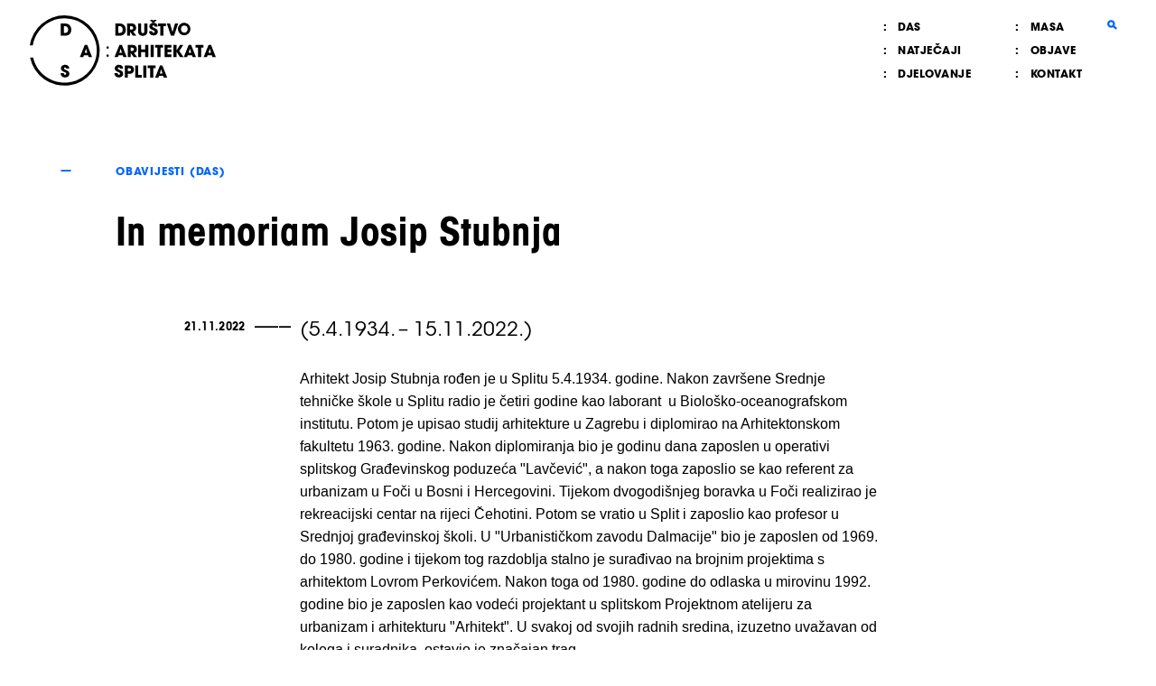

--- FILE ---
content_type: text/html; charset=utf-8
request_url: https://d-a-s.hr/objave/in-memoriam-josip-stubnja/
body_size: 8397
content:
<!DOCTYPE html><html lang='hr'><head><meta charset='utf-8'><meta http-equiv='X-UA-Compatible' content='IE=edge,chrome=1'><title>Društvo arhitekata Splita - In memoriam Josip Stubnja</title><meta property='og:title' content='Društvo arhitekata Splita - In memoriam Josip Stubnja'><meta name='viewport' content='width=device-width'><link rel='stylesheet' href='/site/templates/css/style.css'><link rel='stylesheet' href='/site/templates/css/style.css'><link rel='icon' type='image/png' href='/site/templates/img/favicon.png'></head><body><div class='search-overlay'><a href='#' class='close-search'>X</a><div class='search-form'><form id='search-form' action='/rezultati-pretrazivanja/' method='get'><div class='search-input-wrapper'><input id='search-form-input' name='q' type='text' placeholder='Pretraži' value='' autocomplete='off' autofocus></div></form></div></div><div class='site-wrapper'><header id='headroom' class='site-header'><div class='container'><a href='/' class='logo'><h1>Društvo arhitekata Splita</h1></a><div class='main-nav-desktop'><nav class='main-nav'><ul class="col1"><li class="level-1 has_children"><a href="/das/">DAS</a><ul><li class="level-2"><a href="/das/povijest/">Povijest</a></li><li class="level-2"><a href="/das/tijela-i-statut/">Tijela i statut</a></li><li class="level-2"><a href="/das/clanstvo/">Članstvo</a></li><li class="level-2"><a href="/das/obavijesti/">Obavijesti</a></li></ul></li><li class="level-1 has_children"><a href="/natjecaji/">Natječaji</a><ul><li class="level-2"><a href="/natjecaji/aktivni/">Aktivni</a></li><li class="level-2"><a href="/natjecaji/provedeni/">Provedeni</a></li></ul></li><li class="level-1 has_children"><a href="/djelovanje/">Djelovanje</a><ul><li class="level-2"><a href="/djelovanje/kalendar/">Događanja</a></li><li class="level-2"><a href="/djelovanje/aktivnosti/">Aktivnosti</a></li><li class="level-2"><a href="/djelovanje/projekti/">Projekti</a></li><li class="level-2"><a href="/djelovanje/izdavastvo/">Izdavaštvo</a></li><li class="level-2"><a href="/djelovanje/post-it/">Post it</a></li></ul></li></ul><ul class="col2"><li class="level-1"><a href="/masa/">MASA</a></li><li class="level-1 current-parent"><a href="/objave/">Objave</a></li><li class="level-1"><a href="/kontakt/">Kontakt</a></li></ul></nav><a id='search-activator' href='#' class='search-activator'><svg class='icon stroke'><use xmlns:xlink='http://www.w3.org/1999/xlink' xlink:href='/site/templates/icons.svg#search'></use></svg></a></div></div></header><header class='site-header-mobile'><div class='container'><a href='/' class='logo'><svg class='icon fill'><use xmlns:xlink='http://www.w3.org/1999/xlink' xlink:href='/site/templates/icons.svg#logo'></use></svg></a><div id='hamburger' class='hamburger'><span></span></div></div></header><nav class='mobile-nav'><ul class="col1"><li class="level-1 has_children"><a href="/das/">DAS</a><ul><li class="level-2"><a href="/das/povijest/">Povijest</a></li><li class="level-2"><a href="/das/tijela-i-statut/">Tijela i statut</a></li><li class="level-2"><a href="/das/clanstvo/">Članstvo</a></li><li class="level-2"><a href="/das/obavijesti/">Obavijesti</a></li></ul></li><li class="level-1 has_children"><a href="/natjecaji/">Natječaji</a><ul><li class="level-2"><a href="/natjecaji/aktivni/">Aktivni</a></li><li class="level-2"><a href="/natjecaji/provedeni/">Provedeni</a></li></ul></li><li class="level-1 has_children"><a href="/djelovanje/">Djelovanje</a><ul><li class="level-2"><a href="/djelovanje/kalendar/">Događanja</a></li><li class="level-2"><a href="/djelovanje/aktivnosti/">Aktivnosti</a></li><li class="level-2"><a href="/djelovanje/projekti/">Projekti</a></li><li class="level-2"><a href="/djelovanje/izdavastvo/">Izdavaštvo</a></li><li class="level-2"><a href="/djelovanje/post-it/">Post it</a></li></ul></li><li class="level-1"><a href="/masa/">MASA</a></li><li class="level-1 current-parent"><a href="/objave/">Objave</a></li><li class="level-1"><a href="/kontakt/">Kontakt</a></li><li class="level-1"><a href="/pisma-predsjednistvu/">Pisma predsjedništvu</a></li></ul></nav><main class='main-container full-width-container'><article class='article obavijesti'><div class='header'><div class='header-content'><div class='breadcrumbs'>Obavijesti (DAS)</div><h1 class='article__title'>In memoriam Josip Stubnja</h1><h2 class='intro'></h2></div></div><div class='article__container'><div class='article__main'><div class='body'><div class='meta'><span class='date'>21.11.2022</span></div><div class='body-txt'><h2 style="margin-left:0cm;margin-right:0cm;">(5.4.1934. – 15.11.2022.)</h2><p style="margin-left:0cm;margin-right:0cm;">Arhitekt Josip Stubnja rođen je u Splitu 5.4.1934. godine. Nakon završene Srednje tehničke škole u Splitu radio je četiri godine kao laborant  u Biološko-oceanografskom institutu. Potom je upisao studij arhitekture u Zagrebu i diplomirao na Arhitektonskom fakultetu 1963. godine. Nakon diplomiranja bio je godinu dana zaposlen u operativi splitskog Građevinskog poduzeća "Lavčević", a nakon toga zaposlio se kao referent za urbanizam u Foči u Bosni i Hercegovini. Tijekom dvogodišnjeg boravka u Foči realizirao je rekreacijski centar na rijeci Čehotini. Potom se vratio u Split i zaposlio kao profesor u Srednjoj građevinskoj školi. U "Urbanističkom zavodu Dalmacije" bio je zaposlen od 1969. do 1980. godine i tijekom tog razdoblja stalno je surađivao na brojnim projektima s arhitektom Lovrom Perkovićem. Nakon toga od 1980. godine do odlaska u mirovinu 1992. godine bio je zaposlen kao vodeći projektant u splitskom Projektnom atelijeru za urbanizam i arhitekturu "Arhitekt". U svakoj od svojih radnih sredina, izuzetno uvažavan od kolega i suradnika, ostavio je značajan trag.</p>

<p style="margin-left:0cm;margin-right:0cm;">U Splitu je realizirao Đački dom u ulici Matice hrvatske (1969-70), stambenu zgradu na raskrižju Ulice Dražanac i Ulice A. Cesarca na početku Meja (s L. Perkovićem, 1973-75), stambene zgrade na Vrhu Sučidra (s L. Perkovićem, 1976), zatim svoje najznačajnije samostalno ostvarenje - Pomorsko-putnički terminal na Gatu Sv. Duje u gradskoj luci, izgrađen uoči MIS-a (1978-79) i nekoliko stambeno-poslovnih zgrada među kojima one u Biokovskoj ulici (1986-87) i na Putu Plokita te inovativnu višestambenu zgradu u Vinkovačkoj ulici na Plokitama (1991).</p>

<p style="margin-left:0cm;margin-right:0cm;">Sudjelovao je u projektu rekonstrukcije zgrade Hrvatskog narodnog kazališta (1978-79), a za njegov  doprinos pripremama i realizaciji VIII mediteranskih igara Skupština općine Split  dodijelila mu je 1980. godine plaketu "Grb Splita".</p>

<p style="margin-left:0cm;margin-right:0cm;">Tijekom 1980-tih godina izvan Splita izveo je autobusne kolodvore u Imotskom i Omišu te osnovnu školu u Crivcu. Sudjelovao je kao autor na splitskim urbanističko-arhitektonskim natječajima za hotel "Park 2" na Bačvicama (1986) i za poslovno-stambeni sklop ex -"Auto-Dalmacija" na raskrižju Poljičke ceste i Dubrovačke ulice (1987). </p>

<p style="margin-left:0cm;margin-right:0cm;"><br />
(Podatci iz životopisa - „Leksikon splitske moderne arhitekture", Darovan Tušek, 2018.)</p><div class="lightgallery">
      <a class="img-item" href="/site/assets/files/2572/whatsapp_image_2022-11-20_at_16_34_40.1200x0.jpeg">
        <img src="/site/assets/files/2572/whatsapp_image_2022-11-20_at_16_34_40.640x0.jpeg" alt="">
      </a>
    </div></div></div></div><div class='aside'></div></div></article></main><footer class='site-footer'><div class='full-width-container'><div><div class='site-footer__row'><h2>DRUŠTVO ARHITEKATA SPLITA <br>/ SPLIT SOCIETY OF ARCHITECTS</h2><div class='site-footer__social'><a href='#'><svg class='icon '><use xmlns:xlink='http://www.w3.org/1999/xlink' xlink:href='/site/templates/icons.svg#facebook'></use></svg></a><a href='#'><svg class='icon '><use xmlns:xlink='http://www.w3.org/1999/xlink' xlink:href='/site/templates/icons.svg#twitter'></use></svg></a><a href='#'><svg class='icon '><use xmlns:xlink='http://www.w3.org/1999/xlink' xlink:href='/site/templates/icons.svg#instagram'></use></svg></a></div></div><div class='site-footer__row'><p>DAS @ 2017 / All rights reserved</p><p><a href="#">Privacy policy</a> / <a href="#">Impressum</a></p></div></div></div></footer></div><script  src='/site/templates/js/vendor.js'></script><script  src='/site/templates/js/app.js'></script></body></html>

--- FILE ---
content_type: text/css
request_url: https://d-a-s.hr/site/templates/css/style.css
body_size: 491549
content:
@charset "UTF-8";@font-face{font-family:Arimo;src:url(../fonts/arimo-regular.woff2) format("woff2"),url(../fonts/arimo-regular.woff) format("woff");font-weight:400;font-style:normal}@font-face{font-family:Arimo;src:url(../fonts/arimo-bold.woff2) format("woff2"),url(../fonts/arimo-bold.woff) format("woff");font-weight:700;font-style:normal}@font-face{font-family:Arimo;src:url(../fonts/arimo-italic.woff2) format("woff2"),url(../fonts/arimo-italic.woff) format("woff");font-weight:400;font-style:italic}@font-face{font-family:AvantGarde;src:url(../fonts/ITCAvantGardeStd-Bk.woff2) format("woff2"),url(../fonts/ITCAvantGardeStd-Bk.woff) format("woff");font-weight:400;font-style:normal}@font-face{font-family:AvantGarde;src:url(../fonts/ITCAvantGardeStd-Bold.woff2) format("woff2"),url(../fonts/ITCAvantGardeStd-Bold.woff) format("woff");font-weight:700;font-style:normal}@font-face{font-family:AvantGardeCondensed;src:url(../fonts/ITCAvantGardeStd-BoldCn.woff2) format("woff2"),url(../fonts/ITCAvantGardeStd-BoldCn.woff) format("woff");font-weight:700;font-style:normal}

/*! normalize.css v5.0.0 | MIT License | github.com/necolas/normalize.css */html{font-family:sans-serif;line-height:1.15;-ms-text-size-adjust:100%;-webkit-text-size-adjust:100%}body{margin:0}article,aside,footer,header,nav,section{display:block}h1{font-size:2em;margin:.67em 0}figcaption,figure,main{display:block}figure{margin:1em 40px}hr{-webkit-box-sizing:content-box;box-sizing:content-box;height:0;overflow:visible}pre{font-family:monospace,monospace;font-size:1em}a{background-color:transparent;-webkit-text-decoration-skip:objects}a:active,a:hover{outline-width:0}abbr[title]{border-bottom:none;text-decoration:underline;text-decoration:underline dotted}b,strong{font-weight:inherit;font-weight:bolder}code,kbd,samp{font-family:monospace,monospace;font-size:1em}dfn{font-style:italic}mark{background-color:#ff0;color:#000}small{font-size:80%}sub,sup{font-size:75%;line-height:0;position:relative;vertical-align:baseline}sub{bottom:-.25em}sup{top:-.5em}audio,video{display:inline-block}audio:not([controls]){display:none;height:0}img{border-style:none}svg:not(:root){overflow:hidden}button,input,optgroup,select,textarea{font-family:sans-serif;font-size:100%;line-height:1.15;margin:0}button,input{overflow:visible}button,select{text-transform:none}[type=reset],[type=submit],button,html [type=button]{-webkit-appearance:button}[type=button]::-moz-focus-inner,[type=reset]::-moz-focus-inner,[type=submit]::-moz-focus-inner,button::-moz-focus-inner{border-style:none;padding:0}[type=button]:-moz-focusring,[type=reset]:-moz-focusring,[type=submit]:-moz-focusring,button:-moz-focusring{outline:1px dotted ButtonText}fieldset{border:1px solid silver;margin:0 2px;padding:.35em .625em .75em}legend{-webkit-box-sizing:border-box;box-sizing:border-box;color:inherit;display:table;max-width:100%;padding:0;white-space:normal}progress{display:inline-block;vertical-align:baseline}textarea{overflow:auto}[type=checkbox],[type=radio]{-webkit-box-sizing:border-box;box-sizing:border-box;padding:0}[type=number]::-webkit-inner-spin-button,[type=number]::-webkit-outer-spin-button{height:auto}[type=search]{-webkit-appearance:textfield;outline-offset:-2px}[type=search]::-webkit-search-cancel-button,[type=search]::-webkit-search-decoration{-webkit-appearance:none}::-webkit-file-upload-button{-webkit-appearance:button;font:inherit}details,menu{display:block}summary{display:list-item}canvas{display:inline-block}[hidden],template{display:none}.icon{display:inline-block;height:1em;width:1em;vertical-align:middle;position:relative;top:-.0625em}.icon.fill{fill:currentColor}.icon.stroke{fill:none;stroke:currentColor}html{-webkit-box-sizing:border-box;box-sizing:border-box}*,:after,:before{-webkit-box-sizing:inherit;box-sizing:inherit}button,html,input,select,textarea{font-family:Arimo,sans-serif;color:#000}body{font-size:16px;line-height:1.4;-webkit-font-smoothing:antialiased}h2,h3,h4,h5,h6{font-family:AvantGarde,sans-serif}h1{font-family:AvantGardeCondensed,sans-serif;font-size:43px;line-height:1.14;font-weight:700}h2{font-size:22px;line-height:1.59;font-weight:400}img{max-width:100%}.container,.full-width-container{width:100%;margin-left:auto;margin-right:auto}.full-width-container{max-width:1254px;padding-left:115px;padding-right:69px}@media (max-width:48.75em){.full-width-container{padding-left:12px;padding-right:12px}}.site-wrapper{padding-top:112px}@media (max-width:48.75em){.site-wrapper{padding-top:60px}}.main-container{padding-top:54px;min-height:-webkit-calc(100vh - 112px - 229px);min-height:calc(100vh - 112px - 229px)}@media (max-width:48.75em){.main-container{padding-top:20px}}input[type=email],input[type=password],input[type=text],textarea{display:block;width:100%;-webkit-appearance:none!important;-moz-appearance:none!important;appearance:none!important;-webkit-box-shadow:none;box-shadow:none;outline:none;border:2px solid #f3f3f3;border-left:0;border-right:0;border-bottom:0;font-size:16px;line-height:25px;padding:25px 0;border-radius:3px;-webkit-transition-property:background-color,border-color;transition-property:background-color,border-color;-webkit-transition-duration:1s;transition-duration:1s}input[type=email]:focus,input[type=password]:focus,input[type=text]:focus,textarea:focus{outline:none}input[type=email]::-webkit-input-placeholder,input[type=password]::-webkit-input-placeholder,input[type=text]::-webkit-input-placeholder,textarea::-webkit-input-placeholder{color:gray}input[type=email]:-moz-placeholder,input[type=email]::-moz-placeholder,input[type=password]:-moz-placeholder,input[type=password]::-moz-placeholder,input[type=text]:-moz-placeholder,input[type=text]::-moz-placeholder,textarea:-moz-placeholder,textarea::-moz-placeholder{color:gray}input[type=email]:-ms-input-placeholder,input[type=password]:-ms-input-placeholder,input[type=text]:-ms-input-placeholder,textarea:-ms-input-placeholder{color:gray}textarea{height:212px;resize:none}.btn,a.btn{display:block;width:100%;font-size:16px;line-height:25px;padding:25px 0;outline:none;-webkit-appearance:none!important;-moz-appearance:none!important;appearance:none!important;border:2px solid #f3f3f3;border-left:0;border-right:0;text-decoration:none;text-align:center;cursor:pointer;background-color:transparent;color:#06f;text-align:right;font-weight:700}.zadnje-postit{margin-bottom:58px}.zadnje-izdavastvo{margin-bottom:93px}.blue{color:#06f}strong.blue{font-weight:400}

/*! lightgallery - v1.4.0 - 2017-06-04
* http://sachinchoolur.github.io/lightGallery/
* Copyright (c) 2017 Sachin N; Licensed GPLv3 */.lg-css3.lg-zoom-in .lg-item{opacity:0}.lg-css3.lg-zoom-in .lg-item.lg-next-slide,.lg-css3.lg-zoom-in .lg-item.lg-prev-slide{-webkit-transform:scale3d(1.3,1.3,1.3);transform:scale3d(1.3,1.3,1.3)}.lg-css3.lg-zoom-in .lg-item.lg-current{-webkit-transform:scaleX(1);transform:scaleX(1);opacity:1}.lg-css3.lg-zoom-in .lg-item.lg-current,.lg-css3.lg-zoom-in .lg-item.lg-next-slide,.lg-css3.lg-zoom-in .lg-item.lg-prev-slide{-webkit-transition:-webkit-transform 1s cubic-bezier(0,0,.25,1) 0s,opacity 1s ease 0s;-webkit-transition:opacity 1s ease 0s,-webkit-transform 1s cubic-bezier(0,0,.25,1) 0s;transition:opacity 1s ease 0s,-webkit-transform 1s cubic-bezier(0,0,.25,1) 0s;transition:transform 1s cubic-bezier(0,0,.25,1) 0s,opacity 1s ease 0s;transition:transform 1s cubic-bezier(0,0,.25,1) 0s,opacity 1s ease 0s,-webkit-transform 1s cubic-bezier(0,0,.25,1) 0s}.lg-css3.lg-zoom-in-big .lg-item{opacity:0}.lg-css3.lg-zoom-in-big .lg-item.lg-next-slide,.lg-css3.lg-zoom-in-big .lg-item.lg-prev-slide{-webkit-transform:scale3d(2,2,2);transform:scale3d(2,2,2)}.lg-css3.lg-zoom-in-big .lg-item.lg-current{-webkit-transform:scaleX(1);transform:scaleX(1);opacity:1}.lg-css3.lg-zoom-in-big .lg-item.lg-current,.lg-css3.lg-zoom-in-big .lg-item.lg-next-slide,.lg-css3.lg-zoom-in-big .lg-item.lg-prev-slide{-webkit-transition:-webkit-transform 1s cubic-bezier(0,0,.25,1) 0s,opacity 1s ease 0s;-webkit-transition:opacity 1s ease 0s,-webkit-transform 1s cubic-bezier(0,0,.25,1) 0s;transition:opacity 1s ease 0s,-webkit-transform 1s cubic-bezier(0,0,.25,1) 0s;transition:transform 1s cubic-bezier(0,0,.25,1) 0s,opacity 1s ease 0s;transition:transform 1s cubic-bezier(0,0,.25,1) 0s,opacity 1s ease 0s,-webkit-transform 1s cubic-bezier(0,0,.25,1) 0s}.lg-css3.lg-zoom-out .lg-item{opacity:0}.lg-css3.lg-zoom-out .lg-item.lg-next-slide,.lg-css3.lg-zoom-out .lg-item.lg-prev-slide{-webkit-transform:scale3d(.7,.7,.7);transform:scale3d(.7,.7,.7)}.lg-css3.lg-zoom-out .lg-item.lg-current{-webkit-transform:scaleX(1);transform:scaleX(1);opacity:1}.lg-css3.lg-zoom-out .lg-item.lg-current,.lg-css3.lg-zoom-out .lg-item.lg-next-slide,.lg-css3.lg-zoom-out .lg-item.lg-prev-slide{-webkit-transition:-webkit-transform 1s cubic-bezier(0,0,.25,1) 0s,opacity 1s ease 0s;-webkit-transition:opacity 1s ease 0s,-webkit-transform 1s cubic-bezier(0,0,.25,1) 0s;transition:opacity 1s ease 0s,-webkit-transform 1s cubic-bezier(0,0,.25,1) 0s;transition:transform 1s cubic-bezier(0,0,.25,1) 0s,opacity 1s ease 0s;transition:transform 1s cubic-bezier(0,0,.25,1) 0s,opacity 1s ease 0s,-webkit-transform 1s cubic-bezier(0,0,.25,1) 0s}.lg-css3.lg-zoom-out-big .lg-item{opacity:0}.lg-css3.lg-zoom-out-big .lg-item.lg-next-slide,.lg-css3.lg-zoom-out-big .lg-item.lg-prev-slide{-webkit-transform:scale3d(0,0,0);transform:scale3d(0,0,0)}.lg-css3.lg-zoom-out-big .lg-item.lg-current{-webkit-transform:scaleX(1);transform:scaleX(1);opacity:1}.lg-css3.lg-zoom-out-big .lg-item.lg-current,.lg-css3.lg-zoom-out-big .lg-item.lg-next-slide,.lg-css3.lg-zoom-out-big .lg-item.lg-prev-slide{-webkit-transition:-webkit-transform 1s cubic-bezier(0,0,.25,1) 0s,opacity 1s ease 0s;-webkit-transition:opacity 1s ease 0s,-webkit-transform 1s cubic-bezier(0,0,.25,1) 0s;transition:opacity 1s ease 0s,-webkit-transform 1s cubic-bezier(0,0,.25,1) 0s;transition:transform 1s cubic-bezier(0,0,.25,1) 0s,opacity 1s ease 0s;transition:transform 1s cubic-bezier(0,0,.25,1) 0s,opacity 1s ease 0s,-webkit-transform 1s cubic-bezier(0,0,.25,1) 0s}.lg-css3.lg-zoom-out-in .lg-item{opacity:0}.lg-css3.lg-zoom-out-in .lg-item.lg-prev-slide{-webkit-transform:scale3d(0,0,0);transform:scale3d(0,0,0)}.lg-css3.lg-zoom-out-in .lg-item.lg-next-slide{-webkit-transform:scale3d(2,2,2);transform:scale3d(2,2,2)}.lg-css3.lg-zoom-out-in .lg-item.lg-current{-webkit-transform:scaleX(1);transform:scaleX(1);opacity:1}.lg-css3.lg-zoom-out-in .lg-item.lg-current,.lg-css3.lg-zoom-out-in .lg-item.lg-next-slide,.lg-css3.lg-zoom-out-in .lg-item.lg-prev-slide{-webkit-transition:-webkit-transform 1s cubic-bezier(0,0,.25,1) 0s,opacity 1s ease 0s;-webkit-transition:opacity 1s ease 0s,-webkit-transform 1s cubic-bezier(0,0,.25,1) 0s;transition:opacity 1s ease 0s,-webkit-transform 1s cubic-bezier(0,0,.25,1) 0s;transition:transform 1s cubic-bezier(0,0,.25,1) 0s,opacity 1s ease 0s;transition:transform 1s cubic-bezier(0,0,.25,1) 0s,opacity 1s ease 0s,-webkit-transform 1s cubic-bezier(0,0,.25,1) 0s}.lg-css3.lg-zoom-in-out .lg-item{opacity:0}.lg-css3.lg-zoom-in-out .lg-item.lg-prev-slide{-webkit-transform:scale3d(2,2,2);transform:scale3d(2,2,2)}.lg-css3.lg-zoom-in-out .lg-item.lg-next-slide{-webkit-transform:scale3d(0,0,0);transform:scale3d(0,0,0)}.lg-css3.lg-zoom-in-out .lg-item.lg-current{-webkit-transform:scaleX(1);transform:scaleX(1);opacity:1}.lg-css3.lg-zoom-in-out .lg-item.lg-current,.lg-css3.lg-zoom-in-out .lg-item.lg-next-slide,.lg-css3.lg-zoom-in-out .lg-item.lg-prev-slide{-webkit-transition:-webkit-transform 1s cubic-bezier(0,0,.25,1) 0s,opacity 1s ease 0s;-webkit-transition:opacity 1s ease 0s,-webkit-transform 1s cubic-bezier(0,0,.25,1) 0s;transition:opacity 1s ease 0s,-webkit-transform 1s cubic-bezier(0,0,.25,1) 0s;transition:transform 1s cubic-bezier(0,0,.25,1) 0s,opacity 1s ease 0s;transition:transform 1s cubic-bezier(0,0,.25,1) 0s,opacity 1s ease 0s,-webkit-transform 1s cubic-bezier(0,0,.25,1) 0s}.lg-css3.lg-soft-zoom .lg-item{opacity:0}.lg-css3.lg-soft-zoom .lg-item.lg-prev-slide{-webkit-transform:scale3d(1.1,1.1,1.1);transform:scale3d(1.1,1.1,1.1)}.lg-css3.lg-soft-zoom .lg-item.lg-next-slide{-webkit-transform:scale3d(.9,.9,.9);transform:scale3d(.9,.9,.9)}.lg-css3.lg-soft-zoom .lg-item.lg-current{-webkit-transform:scaleX(1);transform:scaleX(1);opacity:1}.lg-css3.lg-soft-zoom .lg-item.lg-current,.lg-css3.lg-soft-zoom .lg-item.lg-next-slide,.lg-css3.lg-soft-zoom .lg-item.lg-prev-slide{-webkit-transition:-webkit-transform 1s cubic-bezier(0,0,.25,1) 0s,opacity 1s ease 0s;-webkit-transition:opacity 1s ease 0s,-webkit-transform 1s cubic-bezier(0,0,.25,1) 0s;transition:opacity 1s ease 0s,-webkit-transform 1s cubic-bezier(0,0,.25,1) 0s;transition:transform 1s cubic-bezier(0,0,.25,1) 0s,opacity 1s ease 0s;transition:transform 1s cubic-bezier(0,0,.25,1) 0s,opacity 1s ease 0s,-webkit-transform 1s cubic-bezier(0,0,.25,1) 0s}.lg-css3.lg-scale-up .lg-item{opacity:0}.lg-css3.lg-scale-up .lg-item.lg-next-slide,.lg-css3.lg-scale-up .lg-item.lg-prev-slide{-ms-transform:scale3d(.8,.8,.8) translate3d(0,10%,0);-webkit-transform:scale3d(.8,.8,.8) translate3d(0,10%,0);transform:scale3d(.8,.8,.8) translate3d(0,10%,0)}.lg-css3.lg-scale-up .lg-item.lg-current{-ms-transform:scaleX(1) translateZ(0);-webkit-transform:scaleX(1) translateZ(0);transform:scaleX(1) translateZ(0);opacity:1}.lg-css3.lg-scale-up .lg-item.lg-current,.lg-css3.lg-scale-up .lg-item.lg-next-slide,.lg-css3.lg-scale-up .lg-item.lg-prev-slide{-webkit-transition:-webkit-transform 1s cubic-bezier(0,0,.25,1) 0s,opacity 1s ease 0s;-webkit-transition:opacity 1s ease 0s,-webkit-transform 1s cubic-bezier(0,0,.25,1) 0s;transition:opacity 1s ease 0s,-webkit-transform 1s cubic-bezier(0,0,.25,1) 0s;transition:transform 1s cubic-bezier(0,0,.25,1) 0s,opacity 1s ease 0s;transition:transform 1s cubic-bezier(0,0,.25,1) 0s,opacity 1s ease 0s,-webkit-transform 1s cubic-bezier(0,0,.25,1) 0s}.lg-css3.lg-slide-circular .lg-item{opacity:0}.lg-css3.lg-slide-circular .lg-item.lg-prev-slide{-ms-transform:scale3d(0,0,0) translate3d(-100%,0,0);-webkit-transform:scale3d(0,0,0) translate3d(-100%,0,0);transform:scale3d(0,0,0) translate3d(-100%,0,0)}.lg-css3.lg-slide-circular .lg-item.lg-next-slide{-ms-transform:scale3d(0,0,0) translate3d(100%,0,0);-webkit-transform:scale3d(0,0,0) translate3d(100%,0,0);transform:scale3d(0,0,0) translate3d(100%,0,0)}.lg-css3.lg-slide-circular .lg-item.lg-current{-ms-transform:scaleX(1) translateZ(0);-webkit-transform:scaleX(1) translateZ(0);transform:scaleX(1) translateZ(0);opacity:1}.lg-css3.lg-slide-circular .lg-item.lg-current,.lg-css3.lg-slide-circular .lg-item.lg-next-slide,.lg-css3.lg-slide-circular .lg-item.lg-prev-slide{-webkit-transition:-webkit-transform 1s cubic-bezier(0,0,.25,1) 0s,opacity 1s ease 0s;-webkit-transition:opacity 1s ease 0s,-webkit-transform 1s cubic-bezier(0,0,.25,1) 0s;transition:opacity 1s ease 0s,-webkit-transform 1s cubic-bezier(0,0,.25,1) 0s;transition:transform 1s cubic-bezier(0,0,.25,1) 0s,opacity 1s ease 0s;transition:transform 1s cubic-bezier(0,0,.25,1) 0s,opacity 1s ease 0s,-webkit-transform 1s cubic-bezier(0,0,.25,1) 0s}.lg-css3.lg-slide-circular-up .lg-item{opacity:0}.lg-css3.lg-slide-circular-up .lg-item.lg-prev-slide{-ms-transform:scale3d(0,0,0) translate3d(-100%,-100%,0);-webkit-transform:scale3d(0,0,0) translate3d(-100%,-100%,0);transform:scale3d(0,0,0) translate3d(-100%,-100%,0)}.lg-css3.lg-slide-circular-up .lg-item.lg-next-slide{-ms-transform:scale3d(0,0,0) translate3d(100%,-100%,0);-webkit-transform:scale3d(0,0,0) translate3d(100%,-100%,0);transform:scale3d(0,0,0) translate3d(100%,-100%,0)}.lg-css3.lg-slide-circular-up .lg-item.lg-current{-ms-transform:scaleX(1) translateZ(0);-webkit-transform:scaleX(1) translateZ(0);transform:scaleX(1) translateZ(0);opacity:1}.lg-css3.lg-slide-circular-up .lg-item.lg-current,.lg-css3.lg-slide-circular-up .lg-item.lg-next-slide,.lg-css3.lg-slide-circular-up .lg-item.lg-prev-slide{-webkit-transition:-webkit-transform 1s cubic-bezier(0,0,.25,1) 0s,opacity 1s ease 0s;-webkit-transition:opacity 1s ease 0s,-webkit-transform 1s cubic-bezier(0,0,.25,1) 0s;transition:opacity 1s ease 0s,-webkit-transform 1s cubic-bezier(0,0,.25,1) 0s;transition:transform 1s cubic-bezier(0,0,.25,1) 0s,opacity 1s ease 0s;transition:transform 1s cubic-bezier(0,0,.25,1) 0s,opacity 1s ease 0s,-webkit-transform 1s cubic-bezier(0,0,.25,1) 0s}.lg-css3.lg-slide-circular-down .lg-item{opacity:0}.lg-css3.lg-slide-circular-down .lg-item.lg-prev-slide{-ms-transform:scale3d(0,0,0) translate3d(-100%,100%,0);-webkit-transform:scale3d(0,0,0) translate3d(-100%,100%,0);transform:scale3d(0,0,0) translate3d(-100%,100%,0)}.lg-css3.lg-slide-circular-down .lg-item.lg-next-slide{-ms-transform:scale3d(0,0,0) translate3d(100%,100%,0);-webkit-transform:scale3d(0,0,0) translate3d(100%,100%,0);transform:scale3d(0,0,0) translate3d(100%,100%,0)}.lg-css3.lg-slide-circular-down .lg-item.lg-current{-ms-transform:scaleX(1) translateZ(0);-webkit-transform:scaleX(1) translateZ(0);transform:scaleX(1) translateZ(0);opacity:1}.lg-css3.lg-slide-circular-down .lg-item.lg-current,.lg-css3.lg-slide-circular-down .lg-item.lg-next-slide,.lg-css3.lg-slide-circular-down .lg-item.lg-prev-slide{-webkit-transition:-webkit-transform 1s cubic-bezier(0,0,.25,1) 0s,opacity 1s ease 0s;-webkit-transition:opacity 1s ease 0s,-webkit-transform 1s cubic-bezier(0,0,.25,1) 0s;transition:opacity 1s ease 0s,-webkit-transform 1s cubic-bezier(0,0,.25,1) 0s;transition:transform 1s cubic-bezier(0,0,.25,1) 0s,opacity 1s ease 0s;transition:transform 1s cubic-bezier(0,0,.25,1) 0s,opacity 1s ease 0s,-webkit-transform 1s cubic-bezier(0,0,.25,1) 0s}.lg-css3.lg-slide-circular-vertical .lg-item{opacity:0}.lg-css3.lg-slide-circular-vertical .lg-item.lg-prev-slide{-ms-transform:scale3d(0,0,0) translate3d(0,-100%,0);-webkit-transform:scale3d(0,0,0) translate3d(0,-100%,0);transform:scale3d(0,0,0) translate3d(0,-100%,0)}.lg-css3.lg-slide-circular-vertical .lg-item.lg-next-slide{-ms-transform:scale3d(0,0,0) translate3d(0,100%,0);-webkit-transform:scale3d(0,0,0) translate3d(0,100%,0);transform:scale3d(0,0,0) translate3d(0,100%,0)}.lg-css3.lg-slide-circular-vertical .lg-item.lg-current{-ms-transform:scaleX(1) translateZ(0);-webkit-transform:scaleX(1) translateZ(0);transform:scaleX(1) translateZ(0);opacity:1}.lg-css3.lg-slide-circular-vertical .lg-item.lg-current,.lg-css3.lg-slide-circular-vertical .lg-item.lg-next-slide,.lg-css3.lg-slide-circular-vertical .lg-item.lg-prev-slide{-webkit-transition:-webkit-transform 1s cubic-bezier(0,0,.25,1) 0s,opacity 1s ease 0s;-webkit-transition:opacity 1s ease 0s,-webkit-transform 1s cubic-bezier(0,0,.25,1) 0s;transition:opacity 1s ease 0s,-webkit-transform 1s cubic-bezier(0,0,.25,1) 0s;transition:transform 1s cubic-bezier(0,0,.25,1) 0s,opacity 1s ease 0s;transition:transform 1s cubic-bezier(0,0,.25,1) 0s,opacity 1s ease 0s,-webkit-transform 1s cubic-bezier(0,0,.25,1) 0s}.lg-css3.lg-slide-circular-vertical-left .lg-item{opacity:0}.lg-css3.lg-slide-circular-vertical-left .lg-item.lg-prev-slide{-ms-transform:scale3d(0,0,0) translate3d(-100%,-100%,0);-webkit-transform:scale3d(0,0,0) translate3d(-100%,-100%,0);transform:scale3d(0,0,0) translate3d(-100%,-100%,0)}.lg-css3.lg-slide-circular-vertical-left .lg-item.lg-next-slide{-ms-transform:scale3d(0,0,0) translate3d(-100%,100%,0);-webkit-transform:scale3d(0,0,0) translate3d(-100%,100%,0);transform:scale3d(0,0,0) translate3d(-100%,100%,0)}.lg-css3.lg-slide-circular-vertical-left .lg-item.lg-current{-ms-transform:scaleX(1) translateZ(0);-webkit-transform:scaleX(1) translateZ(0);transform:scaleX(1) translateZ(0);opacity:1}.lg-css3.lg-slide-circular-vertical-left .lg-item.lg-current,.lg-css3.lg-slide-circular-vertical-left .lg-item.lg-next-slide,.lg-css3.lg-slide-circular-vertical-left .lg-item.lg-prev-slide{-webkit-transition:-webkit-transform 1s cubic-bezier(0,0,.25,1) 0s,opacity 1s ease 0s;-webkit-transition:opacity 1s ease 0s,-webkit-transform 1s cubic-bezier(0,0,.25,1) 0s;transition:opacity 1s ease 0s,-webkit-transform 1s cubic-bezier(0,0,.25,1) 0s;transition:transform 1s cubic-bezier(0,0,.25,1) 0s,opacity 1s ease 0s;transition:transform 1s cubic-bezier(0,0,.25,1) 0s,opacity 1s ease 0s,-webkit-transform 1s cubic-bezier(0,0,.25,1) 0s}.lg-css3.lg-slide-circular-vertical-down .lg-item{opacity:0}.lg-css3.lg-slide-circular-vertical-down .lg-item.lg-prev-slide{-ms-transform:scale3d(0,0,0) translate3d(100%,-100%,0);-webkit-transform:scale3d(0,0,0) translate3d(100%,-100%,0);transform:scale3d(0,0,0) translate3d(100%,-100%,0)}.lg-css3.lg-slide-circular-vertical-down .lg-item.lg-next-slide{-ms-transform:scale3d(0,0,0) translate3d(100%,100%,0);-webkit-transform:scale3d(0,0,0) translate3d(100%,100%,0);transform:scale3d(0,0,0) translate3d(100%,100%,0)}.lg-css3.lg-slide-circular-vertical-down .lg-item.lg-current{-ms-transform:scaleX(1) translateZ(0);-webkit-transform:scaleX(1) translateZ(0);transform:scaleX(1) translateZ(0);opacity:1}.lg-css3.lg-slide-circular-vertical-down .lg-item.lg-current,.lg-css3.lg-slide-circular-vertical-down .lg-item.lg-next-slide,.lg-css3.lg-slide-circular-vertical-down .lg-item.lg-prev-slide{-webkit-transition:-webkit-transform 1s cubic-bezier(0,0,.25,1) 0s,opacity 1s ease 0s;-webkit-transition:opacity 1s ease 0s,-webkit-transform 1s cubic-bezier(0,0,.25,1) 0s;transition:opacity 1s ease 0s,-webkit-transform 1s cubic-bezier(0,0,.25,1) 0s;transition:transform 1s cubic-bezier(0,0,.25,1) 0s,opacity 1s ease 0s;transition:transform 1s cubic-bezier(0,0,.25,1) 0s,opacity 1s ease 0s,-webkit-transform 1s cubic-bezier(0,0,.25,1) 0s}.lg-css3.lg-slide-vertical .lg-item{opacity:0}.lg-css3.lg-slide-vertical .lg-item.lg-prev-slide{-webkit-transform:translate3d(0,-100%,0);transform:translate3d(0,-100%,0)}.lg-css3.lg-slide-vertical .lg-item.lg-next-slide{-webkit-transform:translate3d(0,100%,0);transform:translate3d(0,100%,0)}.lg-css3.lg-slide-vertical .lg-item.lg-current{-webkit-transform:translateZ(0);transform:translateZ(0);opacity:1}.lg-css3.lg-slide-vertical .lg-item.lg-current,.lg-css3.lg-slide-vertical .lg-item.lg-next-slide,.lg-css3.lg-slide-vertical .lg-item.lg-prev-slide{-webkit-transition:-webkit-transform 1s cubic-bezier(0,0,.25,1) 0s,opacity .1s ease 0s;-webkit-transition:opacity .1s ease 0s,-webkit-transform 1s cubic-bezier(0,0,.25,1) 0s;transition:opacity .1s ease 0s,-webkit-transform 1s cubic-bezier(0,0,.25,1) 0s;transition:transform 1s cubic-bezier(0,0,.25,1) 0s,opacity .1s ease 0s;transition:transform 1s cubic-bezier(0,0,.25,1) 0s,opacity .1s ease 0s,-webkit-transform 1s cubic-bezier(0,0,.25,1) 0s}.lg-css3.lg-slide-vertical-growth .lg-item{opacity:0}.lg-css3.lg-slide-vertical-growth .lg-item.lg-prev-slide{-ms-transform:scale3d(.5,.5,.5) translate3d(0,-150%,0);-webkit-transform:scale3d(.5,.5,.5) translate3d(0,-150%,0);transform:scale3d(.5,.5,.5) translate3d(0,-150%,0)}.lg-css3.lg-slide-vertical-growth .lg-item.lg-next-slide{-ms-transform:scale3d(.5,.5,.5) translate3d(0,150%,0);-webkit-transform:scale3d(.5,.5,.5) translate3d(0,150%,0);transform:scale3d(.5,.5,.5) translate3d(0,150%,0)}.lg-css3.lg-slide-vertical-growth .lg-item.lg-current{-ms-transform:scaleX(1) translateZ(0);-webkit-transform:scaleX(1) translateZ(0);transform:scaleX(1) translateZ(0);opacity:1}.lg-css3.lg-slide-vertical-growth .lg-item.lg-current,.lg-css3.lg-slide-vertical-growth .lg-item.lg-next-slide,.lg-css3.lg-slide-vertical-growth .lg-item.lg-prev-slide{-webkit-transition:-webkit-transform 1s cubic-bezier(0,0,.25,1) 0s,opacity .1s ease 0s;-webkit-transition:opacity .1s ease 0s,-webkit-transform 1s cubic-bezier(0,0,.25,1) 0s;transition:opacity .1s ease 0s,-webkit-transform 1s cubic-bezier(0,0,.25,1) 0s;transition:transform 1s cubic-bezier(0,0,.25,1) 0s,opacity .1s ease 0s;transition:transform 1s cubic-bezier(0,0,.25,1) 0s,opacity .1s ease 0s,-webkit-transform 1s cubic-bezier(0,0,.25,1) 0s}.lg-css3.lg-slide-skew-only .lg-item{opacity:0}.lg-css3.lg-slide-skew-only .lg-item.lg-next-slide,.lg-css3.lg-slide-skew-only .lg-item.lg-prev-slide{-ms-transform:skew(10deg,0deg);-webkit-transform:skew(10deg,0deg);transform:skew(10deg,0deg)}.lg-css3.lg-slide-skew-only .lg-item.lg-current{-ms-transform:skew(0deg,0deg);-webkit-transform:skew(0deg,0deg);transform:skew(0deg,0deg);opacity:1}.lg-css3.lg-slide-skew-only .lg-item.lg-current,.lg-css3.lg-slide-skew-only .lg-item.lg-next-slide,.lg-css3.lg-slide-skew-only .lg-item.lg-prev-slide{-webkit-transition:-webkit-transform 1s cubic-bezier(0,0,.25,1) 0s,opacity .1s ease 0s;-webkit-transition:opacity .1s ease 0s,-webkit-transform 1s cubic-bezier(0,0,.25,1) 0s;transition:opacity .1s ease 0s,-webkit-transform 1s cubic-bezier(0,0,.25,1) 0s;transition:transform 1s cubic-bezier(0,0,.25,1) 0s,opacity .1s ease 0s;transition:transform 1s cubic-bezier(0,0,.25,1) 0s,opacity .1s ease 0s,-webkit-transform 1s cubic-bezier(0,0,.25,1) 0s}.lg-css3.lg-slide-skew-only-rev .lg-item{opacity:0}.lg-css3.lg-slide-skew-only-rev .lg-item.lg-next-slide,.lg-css3.lg-slide-skew-only-rev .lg-item.lg-prev-slide{-ms-transform:skew(-10deg,0deg);-webkit-transform:skew(-10deg,0deg);transform:skew(-10deg,0deg)}.lg-css3.lg-slide-skew-only-rev .lg-item.lg-current{-ms-transform:skew(0deg,0deg);-webkit-transform:skew(0deg,0deg);transform:skew(0deg,0deg);opacity:1}.lg-css3.lg-slide-skew-only-rev .lg-item.lg-current,.lg-css3.lg-slide-skew-only-rev .lg-item.lg-next-slide,.lg-css3.lg-slide-skew-only-rev .lg-item.lg-prev-slide{-webkit-transition:-webkit-transform 1s cubic-bezier(0,0,.25,1) 0s,opacity .1s ease 0s;-webkit-transition:opacity .1s ease 0s,-webkit-transform 1s cubic-bezier(0,0,.25,1) 0s;transition:opacity .1s ease 0s,-webkit-transform 1s cubic-bezier(0,0,.25,1) 0s;transition:transform 1s cubic-bezier(0,0,.25,1) 0s,opacity .1s ease 0s;transition:transform 1s cubic-bezier(0,0,.25,1) 0s,opacity .1s ease 0s,-webkit-transform 1s cubic-bezier(0,0,.25,1) 0s}.lg-css3.lg-slide-skew-only-y .lg-item{opacity:0}.lg-css3.lg-slide-skew-only-y .lg-item.lg-next-slide,.lg-css3.lg-slide-skew-only-y .lg-item.lg-prev-slide{-ms-transform:skew(0deg,10deg);-webkit-transform:skew(0deg,10deg);transform:skew(0deg,10deg)}.lg-css3.lg-slide-skew-only-y .lg-item.lg-current{-ms-transform:skew(0deg,0deg);-webkit-transform:skew(0deg,0deg);transform:skew(0deg,0deg);opacity:1}.lg-css3.lg-slide-skew-only-y .lg-item.lg-current,.lg-css3.lg-slide-skew-only-y .lg-item.lg-next-slide,.lg-css3.lg-slide-skew-only-y .lg-item.lg-prev-slide{-webkit-transition:-webkit-transform 1s cubic-bezier(0,0,.25,1) 0s,opacity .1s ease 0s;-webkit-transition:opacity .1s ease 0s,-webkit-transform 1s cubic-bezier(0,0,.25,1) 0s;transition:opacity .1s ease 0s,-webkit-transform 1s cubic-bezier(0,0,.25,1) 0s;transition:transform 1s cubic-bezier(0,0,.25,1) 0s,opacity .1s ease 0s;transition:transform 1s cubic-bezier(0,0,.25,1) 0s,opacity .1s ease 0s,-webkit-transform 1s cubic-bezier(0,0,.25,1) 0s}.lg-css3.lg-slide-skew-only-y-rev .lg-item{opacity:0}.lg-css3.lg-slide-skew-only-y-rev .lg-item.lg-next-slide,.lg-css3.lg-slide-skew-only-y-rev .lg-item.lg-prev-slide{-ms-transform:skew(0deg,-10deg);-webkit-transform:skew(0deg,-10deg);transform:skew(0deg,-10deg)}.lg-css3.lg-slide-skew-only-y-rev .lg-item.lg-current{-ms-transform:skew(0deg,0deg);-webkit-transform:skew(0deg,0deg);transform:skew(0deg,0deg);opacity:1}.lg-css3.lg-slide-skew-only-y-rev .lg-item.lg-current,.lg-css3.lg-slide-skew-only-y-rev .lg-item.lg-next-slide,.lg-css3.lg-slide-skew-only-y-rev .lg-item.lg-prev-slide{-webkit-transition:-webkit-transform 1s cubic-bezier(0,0,.25,1) 0s,opacity .1s ease 0s;-webkit-transition:opacity .1s ease 0s,-webkit-transform 1s cubic-bezier(0,0,.25,1) 0s;transition:opacity .1s ease 0s,-webkit-transform 1s cubic-bezier(0,0,.25,1) 0s;transition:transform 1s cubic-bezier(0,0,.25,1) 0s,opacity .1s ease 0s;transition:transform 1s cubic-bezier(0,0,.25,1) 0s,opacity .1s ease 0s,-webkit-transform 1s cubic-bezier(0,0,.25,1) 0s}.lg-css3.lg-slide-skew .lg-item{opacity:0}.lg-css3.lg-slide-skew .lg-item.lg-prev-slide{-ms-transform:skew(20deg,0deg) translate3d(-100%,0,0);-webkit-transform:skew(20deg,0deg) translate3d(-100%,0,0);transform:skew(20deg,0deg) translate3d(-100%,0,0)}.lg-css3.lg-slide-skew .lg-item.lg-next-slide{-ms-transform:skew(20deg,0deg) translate3d(100%,0,0);-webkit-transform:skew(20deg,0deg) translate3d(100%,0,0);transform:skew(20deg,0deg) translate3d(100%,0,0)}.lg-css3.lg-slide-skew .lg-item.lg-current{-ms-transform:skew(0deg,0deg) translateZ(0);-webkit-transform:skew(0deg,0deg) translateZ(0);transform:skew(0deg,0deg) translateZ(0);opacity:1}.lg-css3.lg-slide-skew .lg-item.lg-current,.lg-css3.lg-slide-skew .lg-item.lg-next-slide,.lg-css3.lg-slide-skew .lg-item.lg-prev-slide{-webkit-transition:-webkit-transform 1s cubic-bezier(0,0,.25,1) 0s,opacity .1s ease 0s;-webkit-transition:opacity .1s ease 0s,-webkit-transform 1s cubic-bezier(0,0,.25,1) 0s;transition:opacity .1s ease 0s,-webkit-transform 1s cubic-bezier(0,0,.25,1) 0s;transition:transform 1s cubic-bezier(0,0,.25,1) 0s,opacity .1s ease 0s;transition:transform 1s cubic-bezier(0,0,.25,1) 0s,opacity .1s ease 0s,-webkit-transform 1s cubic-bezier(0,0,.25,1) 0s}.lg-css3.lg-slide-skew-rev .lg-item{opacity:0}.lg-css3.lg-slide-skew-rev .lg-item.lg-prev-slide{-ms-transform:skew(-20deg,0deg) translate3d(-100%,0,0);-webkit-transform:skew(-20deg,0deg) translate3d(-100%,0,0);transform:skew(-20deg,0deg) translate3d(-100%,0,0)}.lg-css3.lg-slide-skew-rev .lg-item.lg-next-slide{-ms-transform:skew(-20deg,0deg) translate3d(100%,0,0);-webkit-transform:skew(-20deg,0deg) translate3d(100%,0,0);transform:skew(-20deg,0deg) translate3d(100%,0,0)}.lg-css3.lg-slide-skew-rev .lg-item.lg-current{-ms-transform:skew(0deg,0deg) translateZ(0);-webkit-transform:skew(0deg,0deg) translateZ(0);transform:skew(0deg,0deg) translateZ(0);opacity:1}.lg-css3.lg-slide-skew-rev .lg-item.lg-current,.lg-css3.lg-slide-skew-rev .lg-item.lg-next-slide,.lg-css3.lg-slide-skew-rev .lg-item.lg-prev-slide{-webkit-transition:-webkit-transform 1s cubic-bezier(0,0,.25,1) 0s,opacity .1s ease 0s;-webkit-transition:opacity .1s ease 0s,-webkit-transform 1s cubic-bezier(0,0,.25,1) 0s;transition:opacity .1s ease 0s,-webkit-transform 1s cubic-bezier(0,0,.25,1) 0s;transition:transform 1s cubic-bezier(0,0,.25,1) 0s,opacity .1s ease 0s;transition:transform 1s cubic-bezier(0,0,.25,1) 0s,opacity .1s ease 0s,-webkit-transform 1s cubic-bezier(0,0,.25,1) 0s}.lg-css3.lg-slide-skew-cross .lg-item{opacity:0}.lg-css3.lg-slide-skew-cross .lg-item.lg-prev-slide{-ms-transform:skew(0deg,60deg) translate3d(-100%,0,0);-webkit-transform:skew(0deg,60deg) translate3d(-100%,0,0);transform:skew(0deg,60deg) translate3d(-100%,0,0)}.lg-css3.lg-slide-skew-cross .lg-item.lg-next-slide{-ms-transform:skew(0deg,60deg) translate3d(100%,0,0);-webkit-transform:skew(0deg,60deg) translate3d(100%,0,0);transform:skew(0deg,60deg) translate3d(100%,0,0)}.lg-css3.lg-slide-skew-cross .lg-item.lg-current{-ms-transform:skew(0deg,0deg) translateZ(0);-webkit-transform:skew(0deg,0deg) translateZ(0);transform:skew(0deg,0deg) translateZ(0);opacity:1}.lg-css3.lg-slide-skew-cross .lg-item.lg-current,.lg-css3.lg-slide-skew-cross .lg-item.lg-next-slide,.lg-css3.lg-slide-skew-cross .lg-item.lg-prev-slide{-webkit-transition:-webkit-transform 1s cubic-bezier(0,0,.25,1) 0s,opacity .1s ease 0s;-webkit-transition:opacity .1s ease 0s,-webkit-transform 1s cubic-bezier(0,0,.25,1) 0s;transition:opacity .1s ease 0s,-webkit-transform 1s cubic-bezier(0,0,.25,1) 0s;transition:transform 1s cubic-bezier(0,0,.25,1) 0s,opacity .1s ease 0s;transition:transform 1s cubic-bezier(0,0,.25,1) 0s,opacity .1s ease 0s,-webkit-transform 1s cubic-bezier(0,0,.25,1) 0s}.lg-css3.lg-slide-skew-cross-rev .lg-item{opacity:0}.lg-css3.lg-slide-skew-cross-rev .lg-item.lg-prev-slide{-ms-transform:skew(0deg,-60deg) translate3d(-100%,0,0);-webkit-transform:skew(0deg,-60deg) translate3d(-100%,0,0);transform:skew(0deg,-60deg) translate3d(-100%,0,0)}.lg-css3.lg-slide-skew-cross-rev .lg-item.lg-next-slide{-ms-transform:skew(0deg,-60deg) translate3d(100%,0,0);-webkit-transform:skew(0deg,-60deg) translate3d(100%,0,0);transform:skew(0deg,-60deg) translate3d(100%,0,0)}.lg-css3.lg-slide-skew-cross-rev .lg-item.lg-current{-ms-transform:skew(0deg,0deg) translateZ(0);-webkit-transform:skew(0deg,0deg) translateZ(0);transform:skew(0deg,0deg) translateZ(0);opacity:1}.lg-css3.lg-slide-skew-cross-rev .lg-item.lg-current,.lg-css3.lg-slide-skew-cross-rev .lg-item.lg-next-slide,.lg-css3.lg-slide-skew-cross-rev .lg-item.lg-prev-slide{-webkit-transition:-webkit-transform 1s cubic-bezier(0,0,.25,1) 0s,opacity .1s ease 0s;-webkit-transition:opacity .1s ease 0s,-webkit-transform 1s cubic-bezier(0,0,.25,1) 0s;transition:opacity .1s ease 0s,-webkit-transform 1s cubic-bezier(0,0,.25,1) 0s;transition:transform 1s cubic-bezier(0,0,.25,1) 0s,opacity .1s ease 0s;transition:transform 1s cubic-bezier(0,0,.25,1) 0s,opacity .1s ease 0s,-webkit-transform 1s cubic-bezier(0,0,.25,1) 0s}.lg-css3.lg-slide-skew-ver .lg-item{opacity:0}.lg-css3.lg-slide-skew-ver .lg-item.lg-prev-slide{-ms-transform:skew(60deg,0deg) translate3d(0,-100%,0);-webkit-transform:skew(60deg,0deg) translate3d(0,-100%,0);transform:skew(60deg,0deg) translate3d(0,-100%,0)}.lg-css3.lg-slide-skew-ver .lg-item.lg-next-slide{-ms-transform:skew(60deg,0deg) translate3d(0,100%,0);-webkit-transform:skew(60deg,0deg) translate3d(0,100%,0);transform:skew(60deg,0deg) translate3d(0,100%,0)}.lg-css3.lg-slide-skew-ver .lg-item.lg-current{-ms-transform:skew(0deg,0deg) translateZ(0);-webkit-transform:skew(0deg,0deg) translateZ(0);transform:skew(0deg,0deg) translateZ(0);opacity:1}.lg-css3.lg-slide-skew-ver .lg-item.lg-current,.lg-css3.lg-slide-skew-ver .lg-item.lg-next-slide,.lg-css3.lg-slide-skew-ver .lg-item.lg-prev-slide{-webkit-transition:-webkit-transform 1s cubic-bezier(0,0,.25,1) 0s,opacity .1s ease 0s;-webkit-transition:opacity .1s ease 0s,-webkit-transform 1s cubic-bezier(0,0,.25,1) 0s;transition:opacity .1s ease 0s,-webkit-transform 1s cubic-bezier(0,0,.25,1) 0s;transition:transform 1s cubic-bezier(0,0,.25,1) 0s,opacity .1s ease 0s;transition:transform 1s cubic-bezier(0,0,.25,1) 0s,opacity .1s ease 0s,-webkit-transform 1s cubic-bezier(0,0,.25,1) 0s}.lg-css3.lg-slide-skew-ver-rev .lg-item{opacity:0}.lg-css3.lg-slide-skew-ver-rev .lg-item.lg-prev-slide{-ms-transform:skew(-60deg,0deg) translate3d(0,-100%,0);-webkit-transform:skew(-60deg,0deg) translate3d(0,-100%,0);transform:skew(-60deg,0deg) translate3d(0,-100%,0)}.lg-css3.lg-slide-skew-ver-rev .lg-item.lg-next-slide{-ms-transform:skew(-60deg,0deg) translate3d(0,100%,0);-webkit-transform:skew(-60deg,0deg) translate3d(0,100%,0);transform:skew(-60deg,0deg) translate3d(0,100%,0)}.lg-css3.lg-slide-skew-ver-rev .lg-item.lg-current{-ms-transform:skew(0deg,0deg) translateZ(0);-webkit-transform:skew(0deg,0deg) translateZ(0);transform:skew(0deg,0deg) translateZ(0);opacity:1}.lg-css3.lg-slide-skew-ver-rev .lg-item.lg-current,.lg-css3.lg-slide-skew-ver-rev .lg-item.lg-next-slide,.lg-css3.lg-slide-skew-ver-rev .lg-item.lg-prev-slide{-webkit-transition:-webkit-transform 1s cubic-bezier(0,0,.25,1) 0s,opacity .1s ease 0s;-webkit-transition:opacity .1s ease 0s,-webkit-transform 1s cubic-bezier(0,0,.25,1) 0s;transition:opacity .1s ease 0s,-webkit-transform 1s cubic-bezier(0,0,.25,1) 0s;transition:transform 1s cubic-bezier(0,0,.25,1) 0s,opacity .1s ease 0s;transition:transform 1s cubic-bezier(0,0,.25,1) 0s,opacity .1s ease 0s,-webkit-transform 1s cubic-bezier(0,0,.25,1) 0s}.lg-css3.lg-slide-skew-ver-cross .lg-item{opacity:0}.lg-css3.lg-slide-skew-ver-cross .lg-item.lg-prev-slide{-ms-transform:skew(0deg,20deg) translate3d(0,-100%,0);-webkit-transform:skew(0deg,20deg) translate3d(0,-100%,0);transform:skew(0deg,20deg) translate3d(0,-100%,0)}.lg-css3.lg-slide-skew-ver-cross .lg-item.lg-next-slide{-ms-transform:skew(0deg,20deg) translate3d(0,100%,0);-webkit-transform:skew(0deg,20deg) translate3d(0,100%,0);transform:skew(0deg,20deg) translate3d(0,100%,0)}.lg-css3.lg-slide-skew-ver-cross .lg-item.lg-current{-ms-transform:skew(0deg,0deg) translateZ(0);-webkit-transform:skew(0deg,0deg) translateZ(0);transform:skew(0deg,0deg) translateZ(0);opacity:1}.lg-css3.lg-slide-skew-ver-cross .lg-item.lg-current,.lg-css3.lg-slide-skew-ver-cross .lg-item.lg-next-slide,.lg-css3.lg-slide-skew-ver-cross .lg-item.lg-prev-slide{-webkit-transition:-webkit-transform 1s cubic-bezier(0,0,.25,1) 0s,opacity .1s ease 0s;-webkit-transition:opacity .1s ease 0s,-webkit-transform 1s cubic-bezier(0,0,.25,1) 0s;transition:opacity .1s ease 0s,-webkit-transform 1s cubic-bezier(0,0,.25,1) 0s;transition:transform 1s cubic-bezier(0,0,.25,1) 0s,opacity .1s ease 0s;transition:transform 1s cubic-bezier(0,0,.25,1) 0s,opacity .1s ease 0s,-webkit-transform 1s cubic-bezier(0,0,.25,1) 0s}.lg-css3.lg-slide-skew-ver-cross-rev .lg-item{opacity:0}.lg-css3.lg-slide-skew-ver-cross-rev .lg-item.lg-prev-slide{-ms-transform:skew(0deg,-20deg) translate3d(0,-100%,0);-webkit-transform:skew(0deg,-20deg) translate3d(0,-100%,0);transform:skew(0deg,-20deg) translate3d(0,-100%,0)}.lg-css3.lg-slide-skew-ver-cross-rev .lg-item.lg-next-slide{-ms-transform:skew(0deg,-20deg) translate3d(0,100%,0);-webkit-transform:skew(0deg,-20deg) translate3d(0,100%,0);transform:skew(0deg,-20deg) translate3d(0,100%,0)}.lg-css3.lg-slide-skew-ver-cross-rev .lg-item.lg-current{-ms-transform:skew(0deg,0deg) translateZ(0);-webkit-transform:skew(0deg,0deg) translateZ(0);transform:skew(0deg,0deg) translateZ(0);opacity:1}.lg-css3.lg-slide-skew-ver-cross-rev .lg-item.lg-current,.lg-css3.lg-slide-skew-ver-cross-rev .lg-item.lg-next-slide,.lg-css3.lg-slide-skew-ver-cross-rev .lg-item.lg-prev-slide{-webkit-transition:-webkit-transform 1s cubic-bezier(0,0,.25,1) 0s,opacity .1s ease 0s;-webkit-transition:opacity .1s ease 0s,-webkit-transform 1s cubic-bezier(0,0,.25,1) 0s;transition:opacity .1s ease 0s,-webkit-transform 1s cubic-bezier(0,0,.25,1) 0s;transition:transform 1s cubic-bezier(0,0,.25,1) 0s,opacity .1s ease 0s;transition:transform 1s cubic-bezier(0,0,.25,1) 0s,opacity .1s ease 0s,-webkit-transform 1s cubic-bezier(0,0,.25,1) 0s}.lg-css3.lg-lollipop .lg-item{opacity:0}.lg-css3.lg-lollipop .lg-item.lg-prev-slide{-webkit-transform:translate3d(-100%,0,0);transform:translate3d(-100%,0,0)}.lg-css3.lg-lollipop .lg-item.lg-next-slide{-ms-transform:translateZ(0) scale(.5);-webkit-transform:translateZ(0) scale(.5);transform:translateZ(0) scale(.5)}.lg-css3.lg-lollipop .lg-item.lg-current{-webkit-transform:translateZ(0);transform:translateZ(0);opacity:1}.lg-css3.lg-lollipop .lg-item.lg-current,.lg-css3.lg-lollipop .lg-item.lg-next-slide,.lg-css3.lg-lollipop .lg-item.lg-prev-slide{-webkit-transition:-webkit-transform 1s cubic-bezier(0,0,.25,1) 0s,opacity .1s ease 0s;-webkit-transition:opacity .1s ease 0s,-webkit-transform 1s cubic-bezier(0,0,.25,1) 0s;transition:opacity .1s ease 0s,-webkit-transform 1s cubic-bezier(0,0,.25,1) 0s;transition:transform 1s cubic-bezier(0,0,.25,1) 0s,opacity .1s ease 0s;transition:transform 1s cubic-bezier(0,0,.25,1) 0s,opacity .1s ease 0s,-webkit-transform 1s cubic-bezier(0,0,.25,1) 0s}.lg-css3.lg-lollipop-rev .lg-item{opacity:0}.lg-css3.lg-lollipop-rev .lg-item.lg-prev-slide{-ms-transform:translateZ(0) scale(.5);-webkit-transform:translateZ(0) scale(.5);transform:translateZ(0) scale(.5)}.lg-css3.lg-lollipop-rev .lg-item.lg-next-slide{-webkit-transform:translate3d(100%,0,0);transform:translate3d(100%,0,0)}.lg-css3.lg-lollipop-rev .lg-item.lg-current{-webkit-transform:translateZ(0);transform:translateZ(0);opacity:1}.lg-css3.lg-lollipop-rev .lg-item.lg-current,.lg-css3.lg-lollipop-rev .lg-item.lg-next-slide,.lg-css3.lg-lollipop-rev .lg-item.lg-prev-slide{-webkit-transition:-webkit-transform 1s cubic-bezier(0,0,.25,1) 0s,opacity .1s ease 0s;-webkit-transition:opacity .1s ease 0s,-webkit-transform 1s cubic-bezier(0,0,.25,1) 0s;transition:opacity .1s ease 0s,-webkit-transform 1s cubic-bezier(0,0,.25,1) 0s;transition:transform 1s cubic-bezier(0,0,.25,1) 0s,opacity .1s ease 0s;transition:transform 1s cubic-bezier(0,0,.25,1) 0s,opacity .1s ease 0s,-webkit-transform 1s cubic-bezier(0,0,.25,1) 0s}.lg-css3.lg-rotate .lg-item{opacity:0}.lg-css3.lg-rotate .lg-item.lg-prev-slide{-ms-transform:rotate(-1turn);-webkit-transform:rotate(-1turn);transform:rotate(-1turn)}.lg-css3.lg-rotate .lg-item.lg-next-slide{-ms-transform:rotate(1turn);-webkit-transform:rotate(1turn);transform:rotate(1turn)}.lg-css3.lg-rotate .lg-item.lg-current{-ms-transform:rotate(0deg);-webkit-transform:rotate(0deg);transform:rotate(0deg);opacity:1}.lg-css3.lg-rotate .lg-item.lg-current,.lg-css3.lg-rotate .lg-item.lg-next-slide,.lg-css3.lg-rotate .lg-item.lg-prev-slide{-webkit-transition:-webkit-transform 1s cubic-bezier(0,0,.25,1) 0s,opacity .1s ease 0s;-webkit-transition:opacity .1s ease 0s,-webkit-transform 1s cubic-bezier(0,0,.25,1) 0s;transition:opacity .1s ease 0s,-webkit-transform 1s cubic-bezier(0,0,.25,1) 0s;transition:transform 1s cubic-bezier(0,0,.25,1) 0s,opacity .1s ease 0s;transition:transform 1s cubic-bezier(0,0,.25,1) 0s,opacity .1s ease 0s,-webkit-transform 1s cubic-bezier(0,0,.25,1) 0s}.lg-css3.lg-rotate-rev .lg-item{opacity:0}.lg-css3.lg-rotate-rev .lg-item.lg-prev-slide{-ms-transform:rotate(1turn);-webkit-transform:rotate(1turn);transform:rotate(1turn)}.lg-css3.lg-rotate-rev .lg-item.lg-next-slide{-ms-transform:rotate(-1turn);-webkit-transform:rotate(-1turn);transform:rotate(-1turn)}.lg-css3.lg-rotate-rev .lg-item.lg-current{-ms-transform:rotate(0deg);-webkit-transform:rotate(0deg);transform:rotate(0deg);opacity:1}.lg-css3.lg-rotate-rev .lg-item.lg-current,.lg-css3.lg-rotate-rev .lg-item.lg-next-slide,.lg-css3.lg-rotate-rev .lg-item.lg-prev-slide{-webkit-transition:-webkit-transform 1s cubic-bezier(0,0,.25,1) 0s,opacity .1s ease 0s;-webkit-transition:opacity .1s ease 0s,-webkit-transform 1s cubic-bezier(0,0,.25,1) 0s;transition:opacity .1s ease 0s,-webkit-transform 1s cubic-bezier(0,0,.25,1) 0s;transition:transform 1s cubic-bezier(0,0,.25,1) 0s,opacity .1s ease 0s;transition:transform 1s cubic-bezier(0,0,.25,1) 0s,opacity .1s ease 0s,-webkit-transform 1s cubic-bezier(0,0,.25,1) 0s}.lg-css3.lg-tube .lg-item{opacity:0}.lg-css3.lg-tube .lg-item.lg-prev-slide{-ms-transform:scaleY(0) translate3d(-100%,0,0);-webkit-transform:scaleY(0) translate3d(-100%,0,0);transform:scaleY(0) translate3d(-100%,0,0)}.lg-css3.lg-tube .lg-item.lg-next-slide{-ms-transform:scaleY(0) translate3d(100%,0,0);-webkit-transform:scaleY(0) translate3d(100%,0,0);transform:scaleY(0) translate3d(100%,0,0)}.lg-css3.lg-tube .lg-item.lg-current{-ms-transform:scaleX(1) translateZ(0);-webkit-transform:scaleX(1) translateZ(0);transform:scaleX(1) translateZ(0);opacity:1}.lg-css3.lg-tube .lg-item.lg-current,.lg-css3.lg-tube .lg-item.lg-next-slide,.lg-css3.lg-tube .lg-item.lg-prev-slide{-webkit-transition:-webkit-transform 1s cubic-bezier(0,0,.25,1) 0s,opacity .1s ease 0s;-webkit-transition:opacity .1s ease 0s,-webkit-transform 1s cubic-bezier(0,0,.25,1) 0s;transition:opacity .1s ease 0s,-webkit-transform 1s cubic-bezier(0,0,.25,1) 0s;transition:transform 1s cubic-bezier(0,0,.25,1) 0s,opacity .1s ease 0s;transition:transform 1s cubic-bezier(0,0,.25,1) 0s,opacity .1s ease 0s,-webkit-transform 1s cubic-bezier(0,0,.25,1) 0s}
/*! lightgallery - v1.4.0 - 2017-06-04
* http://sachinchoolur.github.io/lightGallery/
* Copyright (c) 2017 Sachin N; Licensed GPLv3 */@font-face{font-family:lg;src:url(../fonts/lg.eot?n1z373);src:url(../fonts/lg.eot?#iefixn1z373) format("embedded-opentype"),url(../fonts/lg.woff?n1z373) format("woff"),url(../fonts/lg.ttf?n1z373) format("truetype"),url(../fonts/lg.svg?n1z373#lg) format("svg");font-weight:400;font-style:normal}.lg-icon{font-family:lg;speak:none;font-style:normal;font-weight:400;font-variant:normal;text-transform:none;line-height:1;-webkit-font-smoothing:antialiased;-moz-osx-font-smoothing:grayscale}.lg-actions .lg-next,.lg-actions .lg-prev{background-color:rgba(0,0,0,.45);border-radius:2px;color:#999;cursor:pointer;display:block;font-size:22px;margin-top:-10px;padding:8px 10px 9px;position:absolute;top:50%;z-index:1080;border:none;outline:none}.lg-actions .lg-next.disabled,.lg-actions .lg-prev.disabled{pointer-events:none;opacity:.5}.lg-actions .lg-next:hover,.lg-actions .lg-prev:hover{color:#fff}.lg-actions .lg-next{right:20px}.lg-actions .lg-next:before{content:">";font-family:AvantGarde,sans-serif;color:#fff;font-size:26px}.lg-actions .lg-prev{left:20px}.lg-actions .lg-prev:after{content:"<";font-family:AvantGarde,sans-serif;color:#fff;font-size:26px}@-webkit-keyframes a{0%{left:0}50%{left:-30px}to{left:0}}@keyframes a{0%{left:0}50%{left:-30px}to{left:0}}@-webkit-keyframes b{0%{left:0}50%{left:30px}to{left:0}}@keyframes b{0%{left:0}50%{left:30px}to{left:0}}.lg-outer.lg-right-end .lg-object{-webkit-animation:a .3s;animation:a .3s;position:relative}.lg-outer.lg-left-end .lg-object{-webkit-animation:b .3s;animation:b .3s;position:relative}.lg-toolbar{z-index:1082;left:0;position:absolute;top:0;width:100%;background-color:rgba(0,0,0,.45)}.lg-toolbar .lg-icon{color:#999;cursor:pointer;float:right;font-size:24px;height:47px;line-height:27px;padding:10px 0;text-align:center;width:50px;text-decoration:none!important;outline:medium none;-webkit-transition:color .2s linear;transition:color .2s linear}.lg-toolbar .lg-icon:hover{color:#fff}.lg-toolbar .lg-close:after{font-family:AvantGarde,sans-serif;color:#fff;content:"X";font-size:16px;font-weight:700}.lg-toolbar .lg-download:after{content:"\e0f2"}.lg-sub-html{background-color:rgba(0,0,0,.45);bottom:0;color:#eee;font-size:16px;left:0;padding:10px 40px;position:fixed;right:0;text-align:center;z-index:1080}.lg-sub-html h4{margin:0;font-size:13px;font-weight:700}.lg-sub-html p{font-size:12px;margin:5px 0 0}#lg-counter{color:#999;display:inline-block;font-size:16px;padding-left:20px;padding-top:12px;vertical-align:middle}.lg-next,.lg-prev,.lg-toolbar{opacity:1;-webkit-transition:-webkit-transform .35s cubic-bezier(0,0,.25,1) 0s,opacity .35s cubic-bezier(0,0,.25,1) 0s,color .2s linear;-webkit-transition:opacity .35s cubic-bezier(0,0,.25,1) 0s,color .2s linear,-webkit-transform .35s cubic-bezier(0,0,.25,1) 0s;transition:opacity .35s cubic-bezier(0,0,.25,1) 0s,color .2s linear,-webkit-transform .35s cubic-bezier(0,0,.25,1) 0s;transition:transform .35s cubic-bezier(0,0,.25,1) 0s,opacity .35s cubic-bezier(0,0,.25,1) 0s,color .2s linear;transition:transform .35s cubic-bezier(0,0,.25,1) 0s,opacity .35s cubic-bezier(0,0,.25,1) 0s,color .2s linear,-webkit-transform .35s cubic-bezier(0,0,.25,1) 0s}.lg-hide-items .lg-prev{opacity:0;-webkit-transform:translate3d(-10px,0,0);transform:translate3d(-10px,0,0)}.lg-hide-items .lg-next{opacity:0;-webkit-transform:translate3d(10px,0,0);transform:translate3d(10px,0,0)}.lg-hide-items .lg-toolbar{opacity:0;-webkit-transform:translate3d(0,-10px,0);transform:translate3d(0,-10px,0)}body:not(.lg-from-hash) .lg-outer.lg-start-zoom .lg-object{-webkit-transform:scale3d(.5,.5,.5);transform:scale3d(.5,.5,.5);opacity:0;-webkit-transition:-webkit-transform .25s cubic-bezier(0,0,.25,1) 0s,opacity .25s cubic-bezier(0,0,.25,1)!important;-webkit-transition:opacity .25s cubic-bezier(0,0,.25,1),-webkit-transform .25s cubic-bezier(0,0,.25,1) 0s!important;transition:opacity .25s cubic-bezier(0,0,.25,1),-webkit-transform .25s cubic-bezier(0,0,.25,1) 0s!important;transition:transform .25s cubic-bezier(0,0,.25,1) 0s,opacity .25s cubic-bezier(0,0,.25,1)!important;transition:transform .25s cubic-bezier(0,0,.25,1) 0s,opacity .25s cubic-bezier(0,0,.25,1),-webkit-transform .25s cubic-bezier(0,0,.25,1) 0s!important;-webkit-transform-origin:50% 50%;-ms-transform-origin:50% 50%;transform-origin:50% 50%}body:not(.lg-from-hash) .lg-outer.lg-start-zoom .lg-item.lg-complete .lg-object{-webkit-transform:scaleX(1);transform:scaleX(1);opacity:1}.lg-outer .lg-thumb-outer{background-color:#0d0a0a;bottom:0;position:absolute;width:100%;z-index:1080;max-height:350px;-webkit-transform:translate3d(0,100%,0);transform:translate3d(0,100%,0);-webkit-transition:-webkit-transform .25s cubic-bezier(0,0,.25,1) 0s;transition:-webkit-transform .25s cubic-bezier(0,0,.25,1) 0s;transition:transform .25s cubic-bezier(0,0,.25,1) 0s;transition:transform .25s cubic-bezier(0,0,.25,1) 0s,-webkit-transform .25s cubic-bezier(0,0,.25,1) 0s}.lg-outer .lg-thumb-outer.lg-grab .lg-thumb-item{cursor:-webkit-grab;cursor:-o-grab;cursor:-ms-grab;cursor:grab}.lg-outer .lg-thumb-outer.lg-grabbing .lg-thumb-item{cursor:move;cursor:-webkit-grabbing;cursor:-o-grabbing;cursor:-ms-grabbing;cursor:grabbing}.lg-outer .lg-thumb-outer.lg-dragging .lg-thumb{-webkit-transition-duration:0s!important;transition-duration:0s!important}.lg-outer.lg-thumb-open .lg-thumb-outer{-webkit-transform:translateZ(0);transform:translateZ(0)}.lg-outer .lg-thumb{padding:10px 0;height:100%;margin-bottom:-5px}.lg-outer .lg-thumb-item{cursor:pointer;float:left;overflow:hidden;height:100%;border:2px solid transparent}@media (min-width:1025px){.lg-outer .lg-thumb-item{-webkit-transition:border-color .25s ease;transition:border-color .25s ease}}.lg-outer .lg-thumb-item.active,.lg-outer .lg-thumb-item:hover{border-color:#06f}.lg-outer .lg-thumb-item img{width:100%;height:100%;object-fit:cover}.lg-outer.lg-has-thumb .lg-item{padding-bottom:120px}.lg-outer.lg-can-toggle .lg-item{padding-bottom:0}.lg-outer.lg-pull-caption-up .lg-sub-html{-webkit-transition:bottom .25s ease;transition:bottom .25s ease}.lg-outer.lg-pull-caption-up.lg-thumb-open .lg-sub-html{bottom:100px}.lg-outer .lg-toogle-thumb{background-color:#0d0a0a;border-radius:2px 2px 0 0;color:#999;cursor:pointer;font-size:24px;height:39px;line-height:27px;padding:5px 0;position:absolute;right:20px;text-align:center;top:-39px;width:50px}.lg-outer .lg-toogle-thumb:after{content:"\e1ff"}.lg-outer .lg-toogle-thumb:hover{color:#fff}.lg-outer .lg-video-cont{display:inline-block;vertical-align:middle;max-width:1140px;max-height:100%;width:100%;padding:0 5px}.lg-outer .lg-video{width:100%;height:0;padding-bottom:56.25%;overflow:hidden;position:relative}.lg-outer .lg-video .lg-object{display:inline-block;position:absolute;top:0;left:0;width:100%!important;height:100%!important}.lg-outer .lg-video .lg-video-play{width:84px;height:59px;position:absolute;left:50%;top:50%;margin-left:-42px;margin-top:-30px;z-index:1080;cursor:pointer}.lg-outer .lg-has-vimeo .lg-video-play{background:url(../img/lightgallery/vimeo-play.png) no-repeat scroll 0 0 transparent}.lg-outer .lg-has-vimeo:hover .lg-video-play{background:url(../img/lightgallery/vimeo-play.png) no-repeat scroll 0 -58px transparent}.lg-outer .lg-has-html5 .lg-video-play{background:transparent url(../img/lightgallery/video-play.png) no-repeat scroll 0 0;height:64px;margin-left:-32px;margin-top:-32px;width:64px;opacity:.8}.lg-outer .lg-has-html5:hover .lg-video-play{opacity:1}.lg-outer .lg-has-youtube .lg-video-play{background:url(../img/lightgallery/youtube-play.png) no-repeat scroll 0 0 transparent}.lg-outer .lg-has-youtube:hover .lg-video-play{background:url(../img/lightgallery/youtube-play.png) no-repeat scroll 0 -60px transparent}.lg-outer .lg-video-object{width:100%!important;height:100%!important;position:absolute;top:0;left:0}.lg-outer .lg-has-video .lg-video-object{visibility:hidden}.lg-outer .lg-has-video.lg-video-playing .lg-object,.lg-outer .lg-has-video.lg-video-playing .lg-video-play{display:none}.lg-outer .lg-has-video.lg-video-playing .lg-video-object{visibility:visible}.lg-progress-bar{background-color:#333;height:5px;left:0;position:absolute;top:0;width:100%;z-index:1083;opacity:0;-webkit-transition:opacity .08s ease 0s;transition:opacity .08s ease 0s}.lg-progress-bar .lg-progress{background-color:#a90707;height:5px;width:0}.lg-progress-bar.lg-start .lg-progress{width:100%}.lg-show-autoplay .lg-progress-bar{opacity:1}.lg-autoplay-button:after{content:"\e01d"}.lg-show-autoplay .lg-autoplay-button:after{content:"\e01a"}.lg-outer.lg-css3.lg-zoom-dragging .lg-item.lg-complete.lg-zoomable .lg-image,.lg-outer.lg-css3.lg-zoom-dragging .lg-item.lg-complete.lg-zoomable .lg-img-wrap{-webkit-transition-duration:0s;transition-duration:0s}.lg-outer.lg-use-transition-for-zoom .lg-item.lg-complete.lg-zoomable .lg-img-wrap{-webkit-transition:-webkit-transform .3s cubic-bezier(0,0,.25,1) 0s;transition:-webkit-transform .3s cubic-bezier(0,0,.25,1) 0s;transition:transform .3s cubic-bezier(0,0,.25,1) 0s;transition:transform .3s cubic-bezier(0,0,.25,1) 0s,-webkit-transform .3s cubic-bezier(0,0,.25,1) 0s}.lg-outer.lg-use-left-for-zoom .lg-item.lg-complete.lg-zoomable .lg-img-wrap{-webkit-transition:left .3s cubic-bezier(0,0,.25,1) 0s,top .3s cubic-bezier(0,0,.25,1) 0s;transition:left .3s cubic-bezier(0,0,.25,1) 0s,top .3s cubic-bezier(0,0,.25,1) 0s}.lg-outer .lg-item.lg-complete.lg-zoomable .lg-img-wrap{-webkit-transform:translateZ(0);transform:translateZ(0);-webkit-backface-visibility:hidden;backface-visibility:hidden}.lg-outer .lg-item.lg-complete.lg-zoomable .lg-image{-webkit-transform:scaleX(1);transform:scaleX(1);-webkit-transition:-webkit-transform .3s cubic-bezier(0,0,.25,1) 0s,opacity .15s!important;-webkit-transition:opacity .15s,-webkit-transform .3s cubic-bezier(0,0,.25,1) 0s!important;transition:opacity .15s,-webkit-transform .3s cubic-bezier(0,0,.25,1) 0s!important;transition:transform .3s cubic-bezier(0,0,.25,1) 0s,opacity .15s!important;transition:transform .3s cubic-bezier(0,0,.25,1) 0s,opacity .15s,-webkit-transform .3s cubic-bezier(0,0,.25,1) 0s!important;-webkit-transform-origin:0 0;-ms-transform-origin:0 0;transform-origin:0 0;-webkit-backface-visibility:hidden;backface-visibility:hidden}#lg-zoom-in:after{content:"\e311"}#lg-actual-size{font-size:20px}#lg-actual-size:after{content:"\e033"}#lg-zoom-out{opacity:.5;pointer-events:none}#lg-zoom-out:after{content:"\e312"}.lg-zoomed #lg-zoom-out{opacity:1;pointer-events:auto}.lg-outer .lg-pager-outer{bottom:60px;left:0;position:absolute;right:0;text-align:center;z-index:1080;height:10px}.lg-outer .lg-pager-outer.lg-pager-hover .lg-pager-cont{overflow:visible}.lg-outer .lg-pager-cont{cursor:pointer;display:inline-block;overflow:hidden;position:relative;vertical-align:top;margin:0 5px}.lg-outer .lg-pager-cont:hover .lg-pager-thumb-cont{opacity:1;-webkit-transform:translateZ(0);transform:translateZ(0)}.lg-outer .lg-pager-cont.lg-pager-active .lg-pager{-webkit-box-shadow:0 0 0 2px #fff inset;box-shadow:inset 0 0 0 2px #fff}.lg-outer .lg-pager-thumb-cont{background-color:#fff;color:#fff;bottom:100%;height:83px;left:0;margin-bottom:20px;margin-left:-60px;opacity:0;padding:5px;position:absolute;width:120px;border-radius:3px;-webkit-transition:opacity .15s ease 0s,-webkit-transform .15s ease 0s;transition:opacity .15s ease 0s,-webkit-transform .15s ease 0s;transition:opacity .15s ease 0s,transform .15s ease 0s;transition:opacity .15s ease 0s,transform .15s ease 0s,-webkit-transform .15s ease 0s;-webkit-transform:translate3d(0,5px,0);transform:translate3d(0,5px,0)}.lg-outer .lg-pager-thumb-cont img{width:100%;height:100%}.lg-outer .lg-pager{background-color:hsla(0,0%,100%,.5);border-radius:50%;-webkit-box-shadow:0 0 0 8px hsla(0,0%,100%,.7) inset;box-shadow:inset 0 0 0 8px hsla(0,0%,100%,.7);display:block;height:12px;-webkit-transition:box-shadow .3s ease 0s;-webkit-transition:-webkit-box-shadow .3s ease 0s;transition:-webkit-box-shadow .3s ease 0s;transition:box-shadow .3s ease 0s;transition:box-shadow .3s ease 0s,-webkit-box-shadow .3s ease 0s;width:12px}.lg-outer .lg-pager:focus,.lg-outer .lg-pager:hover{-webkit-box-shadow:0 0 0 8px #fff inset;box-shadow:inset 0 0 0 8px #fff}.lg-outer .lg-caret{border-left:10px solid transparent;border-right:10px solid transparent;border-top:10px dashed;bottom:-10px;display:inline-block;height:0;left:50%;margin-left:-5px;position:absolute;vertical-align:middle;width:0}.lg-fullscreen:after{content:"\e20c"}.lg-fullscreen-on .lg-fullscreen:after{content:"\e20d"}.lg-outer #lg-dropdown-overlay{background-color:rgba(0,0,0,.25);bottom:0;cursor:default;left:0;position:fixed;right:0;top:0;z-index:1081;opacity:0;visibility:hidden;-webkit-transition:visibility 0s linear .18s,opacity .18s linear 0s;transition:visibility 0s linear .18s,opacity .18s linear 0s}.lg-outer.lg-dropdown-active #lg-dropdown-overlay,.lg-outer.lg-dropdown-active .lg-dropdown{-webkit-transition-delay:0s;transition-delay:0s;-ms-transform:translateZ(0);-webkit-transform:translateZ(0);transform:translateZ(0);opacity:1;visibility:visible}.lg-outer.lg-dropdown-active #lg-share{color:#fff}.lg-outer .lg-dropdown{background-color:#fff;border-radius:2px;font-size:14px;list-style-type:none;margin:0;padding:10px 0;position:absolute;right:0;text-align:left;top:50px;opacity:0;visibility:hidden;-ms-transform:translate3d(0,5px,0);-webkit-transform:translate3d(0,5px,0);transform:translate3d(0,5px,0);-webkit-transition:-webkit-transform .18s linear 0s,visibility 0s linear .5s,opacity .18s linear 0s;-webkit-transition:visibility 0s linear .5s,opacity .18s linear 0s,-webkit-transform .18s linear 0s;transition:visibility 0s linear .5s,opacity .18s linear 0s,-webkit-transform .18s linear 0s;transition:transform .18s linear 0s,visibility 0s linear .5s,opacity .18s linear 0s;transition:transform .18s linear 0s,visibility 0s linear .5s,opacity .18s linear 0s,-webkit-transform .18s linear 0s}.lg-outer .lg-dropdown:after{content:"";display:block;height:0;width:0;position:absolute;border:8px solid transparent;border-bottom-color:#fff;right:16px;top:-16px}.lg-outer .lg-dropdown>li:last-child{margin-bottom:0}.lg-outer .lg-dropdown>li:hover .lg-icon,.lg-outer .lg-dropdown>li:hover a{color:#333}.lg-outer .lg-dropdown a{color:#333;display:block;white-space:pre;padding:4px 12px;font-size:12px}.lg-outer .lg-dropdown a:hover{background-color:rgba(0,0,0,.07)}.lg-outer .lg-dropdown .lg-dropdown-text{display:inline-block;line-height:1;margin-top:-3px;vertical-align:middle}.lg-outer .lg-dropdown .lg-icon{color:#333;display:inline-block;float:none;font-size:20px;height:auto;line-height:1;margin-right:8px;padding:0;vertical-align:middle;width:auto}.lg-outer #lg-share{position:relative}.lg-outer #lg-share:after{content:"\e80d"}.lg-outer #lg-share-facebook .lg-icon{color:#3b5998}.lg-outer #lg-share-facebook .lg-icon:after{content:"\e901"}.lg-outer #lg-share-twitter .lg-icon{color:#00aced}.lg-outer #lg-share-twitter .lg-icon:after{content:"\e904"}.lg-outer #lg-share-googleplus .lg-icon{color:#dd4b39}.lg-outer #lg-share-googleplus .lg-icon:after{content:"\e902"}.lg-outer #lg-share-pinterest .lg-icon{color:#cb2027}.lg-outer #lg-share-pinterest .lg-icon:after{content:"\e903"}.lg-group:after{content:"";display:table;clear:both}.lg-outer{width:100%;height:100%;position:fixed;top:0;left:0;z-index:1050;text-align:left;opacity:0;-webkit-transition:opacity .15s ease 0s;transition:opacity .15s ease 0s}.lg-outer *{-webkit-box-sizing:border-box;box-sizing:border-box}.lg-outer.lg-visible{opacity:1}.lg-outer.lg-css3 .lg-item.lg-current,.lg-outer.lg-css3 .lg-item.lg-next-slide,.lg-outer.lg-css3 .lg-item.lg-prev-slide{-webkit-transition-duration:inherit!important;transition-duration:inherit!important;-webkit-transition-timing-function:inherit!important;transition-timing-function:inherit!important}.lg-outer.lg-css3.lg-dragging .lg-item.lg-current,.lg-outer.lg-css3.lg-dragging .lg-item.lg-next-slide,.lg-outer.lg-css3.lg-dragging .lg-item.lg-prev-slide{-webkit-transition-duration:0s!important;transition-duration:0s!important;opacity:1}.lg-outer.lg-grab img.lg-object{cursor:-webkit-grab;cursor:-o-grab;cursor:-ms-grab;cursor:grab}.lg-outer.lg-grabbing img.lg-object{cursor:move;cursor:-webkit-grabbing;cursor:-o-grabbing;cursor:-ms-grabbing;cursor:grabbing}.lg-outer .lg{height:100%;width:100%;position:relative;overflow:hidden;margin-left:auto;margin-right:auto;max-width:100%;max-height:100%}.lg-outer .lg-inner{width:100%;height:100%;position:absolute;left:0;top:0;white-space:nowrap}.lg-outer .lg-item{background:url(../img/lightgallery/loading.gif) no-repeat scroll 50% transparent;display:none!important}.lg-outer.lg-css3 .lg-current,.lg-outer.lg-css3 .lg-next-slide,.lg-outer.lg-css3 .lg-prev-slide,.lg-outer.lg-css .lg-current{display:inline-block!important}.lg-outer .lg-img-wrap,.lg-outer .lg-item{display:inline-block;text-align:center;position:absolute;width:100%;height:100%}.lg-outer .lg-img-wrap:before,.lg-outer .lg-item:before{content:"";display:inline-block;height:50%;width:1px;margin-right:-1px}.lg-outer .lg-img-wrap{position:absolute;padding:0 5px;left:0;right:0;top:0;bottom:0}.lg-outer .lg-item.lg-complete{background-image:none}.lg-outer .lg-item.lg-current{z-index:1060}.lg-outer .lg-image{display:inline-block;vertical-align:middle;max-width:100%;max-height:100%;width:auto!important;height:auto!important}.lg-outer.lg-show-after-load .lg-item .lg-object,.lg-outer.lg-show-after-load .lg-item .lg-video-play{opacity:0;-webkit-transition:opacity .15s ease 0s;transition:opacity .15s ease 0s}.lg-outer.lg-show-after-load .lg-item.lg-complete .lg-object,.lg-outer.lg-show-after-load .lg-item.lg-complete .lg-video-play{opacity:1}.lg-outer .lg-empty-html,.lg-outer.lg-hide-download #lg-download{display:none}.lg-backdrop{position:fixed;top:0;left:0;right:0;bottom:0;z-index:1040;background-color:#000;opacity:0;-webkit-transition:opacity .15s ease 0s;transition:opacity .15s ease 0s}.lg-backdrop.in{opacity:1}.lg-css3.lg-no-trans .lg-current,.lg-css3.lg-no-trans .lg-next-slide,.lg-css3.lg-no-trans .lg-prev-slide{-webkit-transition:none 0s ease 0s!important;transition:none 0s ease 0s!important}.lg-css3.lg-use-css3 .lg-item,.lg-css3.lg-use-left .lg-item{-webkit-backface-visibility:hidden;backface-visibility:hidden}.lg-css3.lg-fade .lg-item{opacity:0}.lg-css3.lg-fade .lg-item.lg-current{opacity:1}.lg-css3.lg-fade .lg-item.lg-current,.lg-css3.lg-fade .lg-item.lg-next-slide,.lg-css3.lg-fade .lg-item.lg-prev-slide{-webkit-transition:opacity .1s ease 0s;transition:opacity .1s ease 0s}.lg-css3.lg-slide.lg-use-css3 .lg-item{opacity:0}.lg-css3.lg-slide.lg-use-css3 .lg-item.lg-prev-slide{-webkit-transform:translate3d(-100%,0,0);transform:translate3d(-100%,0,0)}.lg-css3.lg-slide.lg-use-css3 .lg-item.lg-next-slide{-webkit-transform:translate3d(100%,0,0);transform:translate3d(100%,0,0)}.lg-css3.lg-slide.lg-use-css3 .lg-item.lg-current{-webkit-transform:translateZ(0);transform:translateZ(0);opacity:1}.lg-css3.lg-slide.lg-use-css3 .lg-item.lg-current,.lg-css3.lg-slide.lg-use-css3 .lg-item.lg-next-slide,.lg-css3.lg-slide.lg-use-css3 .lg-item.lg-prev-slide{-webkit-transition:-webkit-transform 1s cubic-bezier(0,0,.25,1) 0s,opacity .1s ease 0s;-webkit-transition:opacity .1s ease 0s,-webkit-transform 1s cubic-bezier(0,0,.25,1) 0s;transition:opacity .1s ease 0s,-webkit-transform 1s cubic-bezier(0,0,.25,1) 0s;transition:transform 1s cubic-bezier(0,0,.25,1) 0s,opacity .1s ease 0s;transition:transform 1s cubic-bezier(0,0,.25,1) 0s,opacity .1s ease 0s,-webkit-transform 1s cubic-bezier(0,0,.25,1) 0s}.lg-css3.lg-slide.lg-use-left .lg-item{opacity:0;position:absolute;left:0}.lg-css3.lg-slide.lg-use-left .lg-item.lg-prev-slide{left:-100%}.lg-css3.lg-slide.lg-use-left .lg-item.lg-next-slide{left:100%}.lg-css3.lg-slide.lg-use-left .lg-item.lg-current{left:0;opacity:1}.lg-css3.lg-slide.lg-use-left .lg-item.lg-current,.lg-css3.lg-slide.lg-use-left .lg-item.lg-next-slide,.lg-css3.lg-slide.lg-use-left .lg-item.lg-prev-slide{-webkit-transition:left 1s cubic-bezier(0,0,.25,1) 0s,opacity .1s ease 0s;transition:left 1s cubic-bezier(0,0,.25,1) 0s,opacity .1s ease 0s}.owl-carousel{display:none;width:100%;-webkit-tap-highlight-color:transparent;position:relative;z-index:1}.owl-carousel .owl-stage{position:relative;-webkit-backface-visibility:hidden;backface-visibility:hidden}.owl-carousel .owl-stage:after{content:".";display:block;clear:both;visibility:hidden;line-height:0;height:0}.owl-carousel .owl-stage-outer{position:relative;overflow:hidden;-webkit-transform:translateZ(0);transform:translateZ(0)}.owl-carousel .owl-item,.owl-carousel .owl-wrapper{-webkit-backface-visibility:hidden;backface-visibility:hidden;-webkit-transform:translateZ(0);transform:translateZ(0)}.owl-carousel .owl-item{position:relative;min-height:1px;float:left;-webkit-backface-visibility:hidden;backface-visibility:hidden;-webkit-tap-highlight-color:transparent;-webkit-touch-callout:none}.owl-carousel .owl-item img{display:block;width:100%}.owl-carousel .owl-dots.disabled,.owl-carousel .owl-nav.disabled{display:none}.owl-carousel .owl-dot,.owl-carousel .owl-nav .owl-next,.owl-carousel .owl-nav .owl-prev{cursor:pointer;cursor:hand;-webkit-user-select:none;-moz-user-select:none;-ms-user-select:none;user-select:none}.owl-carousel.owl-loaded{display:block}.owl-carousel.owl-loading{opacity:0;display:block}.owl-carousel.owl-hidden{opacity:0}.owl-carousel.owl-refresh .owl-item{visibility:hidden}.owl-carousel.owl-drag .owl-item{-webkit-user-select:none;-moz-user-select:none;-ms-user-select:none;user-select:none}.owl-carousel.owl-grab{cursor:move;cursor:-webkit-grab;cursor:grab}.owl-carousel.owl-rtl{direction:rtl}.owl-carousel.owl-rtl .owl-item{float:right}.no-js .owl-carousel{display:block}.owl-carousel .animated{-webkit-animation-duration:1s;animation-duration:1s;-webkit-animation-fill-mode:both;animation-fill-mode:both}.owl-carousel .owl-animated-in{z-index:0}.owl-carousel .owl-animated-out{z-index:1}.owl-carousel .fadeOut{-webkit-animation-name:c;animation-name:c}@-webkit-keyframes c{0%{opacity:1}to{opacity:0}}@keyframes c{0%{opacity:1}to{opacity:0}}.owl-height{-webkit-transition:height .5s ease-in-out;transition:height .5s ease-in-out}.owl-carousel .owl-item .owl-lazy{opacity:0;-webkit-transition:opacity .4s ease;transition:opacity .4s ease}.owl-carousel .owl-item img.owl-lazy{-webkit-transform-style:preserve-3d;transform-style:preserve-3d}.owl-carousel .owl-video-wrapper{position:relative;height:100%;background:#000}.owl-carousel .owl-video-play-icon{position:absolute;height:80px;width:80px;left:50%;top:50%;margin-left:-40px;margin-top:-40px;background:url(owl.video.play.png) no-repeat;cursor:pointer;z-index:1;-webkit-backface-visibility:hidden;backface-visibility:hidden;-webkit-transition:-webkit-transform .1s ease;transition:-webkit-transform .1s ease;transition:transform .1s ease;transition:transform .1s ease,-webkit-transform .1s ease}.owl-carousel .owl-video-play-icon:hover{-webkit-transform:scale(1.3);-ms-transform:scale(1.3);transform:scale(1.3)}.owl-carousel .owl-video-playing .owl-video-play-icon,.owl-carousel .owl-video-playing .owl-video-tn{display:none}.owl-carousel .owl-video-tn{opacity:0;height:100%;background-position:50%;background-repeat:no-repeat;background-size:contain;-webkit-transition:opacity .4s ease;transition:opacity .4s ease}.owl-carousel .owl-video-frame{position:relative;z-index:1;height:100%;width:100%}.owl-theme .owl-nav{display:-webkit-box;display:-ms-flexbox;display:flex;-webkit-box-align:center;-ms-flex-align:center;align-items:center;-webkit-box-pack:justify;-ms-flex-pack:justify;justify-content:space-between;position:absolute;left:-40px;right:-40px;top:50%;-webkit-transform:translateY(-50%);-ms-transform:translateY(-50%);transform:translateY(-50%);-webkit-backface-visibility:hidden;backface-visibility:hidden;pointer-events:none;font-weight:700;font-size:16px;-webkit-tap-highlight-color:transparent}@media (max-width:48.75em){.owl-theme .owl-nav{left:0;right:0}}@media (max-width:48.75em){.owl-theme .owl-nav .owl-next,.owl-theme .owl-nav .owl-prev{background-color:hsla(0,0%,100%,.7)}}.owl-theme .owl-nav .owl-next.disabled,.owl-theme .owl-nav .owl-prev.disabled{opacity:0}.owl-theme .owl-nav [class*=owl-]{color:#06f;font-size:14px;padding:4px 7px;display:inline-block;cursor:pointer;pointer-events:auto}.owl-theme .owl-nav [class*=owl-]:hover{text-decoration:none}.owl-theme .owl-nav .disabled{color:#cfcdcf;cursor:default}.owl-theme .owl-nav.disabled+.owl-dots{margin-top:10px}.owl-theme .owl-dots{text-align:center;-webkit-tap-highlight-color:transparent}.owl-theme .owl-dots .owl-dot{display:inline-block;zoom:1;*display:inline}.owl-theme .owl-dots .owl-dot span{width:10px;height:10px;margin:5px 7px;background:#d6d6d6;display:block;-webkit-backface-visibility:visible;backface-visibility:visible;-webkit-transition:opacity .2s ease;transition:opacity .2s ease;border-radius:30px}.owl-theme .owl-dots .owl-dot.active span,.owl-theme .owl-dots .owl-dot:hover span{background:#869791}.tinted-cover>span{display:block;position:absolute;top:0;right:0;bottom:0;left:0}.tinted-cover__img{background-position:50%;background-repeat:no-repeat;background-size:cover;-webkit-filter:saturate(0) brightness(110%) contrast(100%);filter:saturate(0) brightness(110%) contrast(100%)}.tinted-cover__overlay{background-color:#06f;opacity:.36}@supports (mix-blend-mode:screen){.tinted-cover .tinted-cover__overlay{opacity:1;mix-blend-mode:screen}}.vertical-heading{display:-webkit-box;display:-ms-flexbox;display:flex;-webkit-writing-mode:vertical-lr;-ms-writing-mode:tb-lr;writing-mode:vertical-lr;-webkit-transform:rotate(180deg);-ms-transform:rotate(180deg);transform:rotate(180deg);position:absolute;left:-64px;top:20px;font-family:AvantGarde,sans-serif;font-weight:700;font-size:12px;letter-spacing:.8px;color:#06f;text-transform:uppercase}@media (max-width:48.75em){.vertical-heading{display:none;-webkit-writing-mode:horizontal-tb;-ms-writing-mode:lr-tb;writing-mode:horizontal-tb;-webkit-transform:none;-ms-transform:none;transform:none;position:relative;top:auto;right:auto;bottom:auto;left:auto}}.vertical-heading__title{white-space:nowrap;cursor:pointer}.vertical-heading__title:after{content:"";display:inline-block;width:0;height:0;margin:18px 0 0;border-style:solid;border-width:7.8px 4.5px 0;border-color:#06f transparent transparent;-webkit-transform:rotate(90deg);-ms-transform:rotate(90deg);transform:rotate(90deg)}@media (max-width:48.75em){.vertical-heading__title:after{margin:0 0 0 10px;-webkit-transform:none;-ms-transform:none;transform:none}}.vertical-heading ul{display:none;position:absolute;right:0;bottom:100%;list-style:none;margin:0;padding:0;color:#74abff}@media (max-width:48.75em){.vertical-heading ul{position:relative;top:auto;right:auto;bottom:auto;left:auto}}.vertical-heading ul.active{display:-webkit-box;display:-ms-flexbox;display:flex}.vertical-heading ul li{white-space:nowrap}.vertical-heading ul li:after{content:"\00a0:\00a0"}@media (max-width:48.75em){.vertical-heading ul li:before{content:"\00a0:\00a0"}.vertical-heading ul li:after{display:none}}.vertical-heading ul a{color:inherit}.vertical-heading ul a,.vertical-more{white-space:nowrap;text-decoration:none}.vertical-more{display:-webkit-box;display:-ms-flexbox;display:flex;-webkit-writing-mode:vertical-lr;-ms-writing-mode:tb-lr;writing-mode:vertical-lr;-webkit-transform:rotate(180deg);-ms-transform:rotate(180deg);transform:rotate(180deg);position:absolute;left:-64px;top:5px;font-family:AvantGarde,sans-serif;font-weight:700;font-size:12px;letter-spacing:.8px;color:#06f}.vertical-more:hover .link-text{opacity:1}.vertical-more span{white-space:nowrap}.vertical-more .plus{display:block;position:relative;left:3px;width:8px;height:8px;margin-top:20px}.vertical-more .plus:after,.vertical-more .plus:before{content:"";background-color:#06f;display:block;position:absolute}.vertical-more .plus:before{height:2px;left:0;right:0;top:50%;-webkit-transform:translateY(-50%);-ms-transform:translateY(-50%);transform:translateY(-50%)}.vertical-more .plus:after{width:2px;top:0;bottom:0;left:50%;-webkit-transform:translateX(-50%);-ms-transform:translateX(-50%);transform:translateX(-50%)}.vertical-more .link-text{color:#74abff;opacity:0}.article-preview-grid{position:relative;margin-bottom:4.486%}@media (min-width:30em){.article-preview-grid{display:-webkit-box;display:-ms-flexbox;display:flex;-webkit-box-orient:horizontal;-webkit-box-direction:normal;-ms-flex-flow:row wrap;flex-flow:row wrap}}@media (min-width:65em){.article-preview{-webkit-box-flex:0;-ms-flex-positive:0;flex-grow:0;-ms-flex-negative:0;flex-shrink:0;-ms-flex-preferred-size:21.6105%;flex-basis:21.6105%;width:21.6105%;max-width:21.6105%;height:21.6105%}.article-preview:nth-child(1n){margin-right:4.486%;margin-bottom:4.486%;margin-left:0}.article-preview:last-child{margin-right:0;margin-bottom:0}.article-preview:nth-child(4n){margin-right:0;margin-left:auto}.article-preview:nth-last-child(-n+4){margin-bottom:0}}@media (min-width:52.5em) and (max-width:65em){.article-preview{-webkit-box-flex:0;-ms-flex-positive:0;flex-grow:0;-ms-flex-negative:0;flex-shrink:0;-ms-flex-preferred-size:30.30933%;flex-basis:30.30933%;width:30.30933%;max-width:30.30933%;height:30.30933%}.article-preview:nth-child(1n){margin-right:4.486%;margin-bottom:4.486%;margin-left:0}.article-preview:last-child{margin-right:0;margin-bottom:0}.article-preview:nth-child(3n){margin-right:0;margin-left:auto}.article-preview:nth-last-child(-n+3){margin-bottom:0}}@media (min-width:30em) and (max-width:52.5em){.article-preview{-webkit-box-flex:0;-ms-flex-positive:0;flex-grow:0;-ms-flex-negative:0;flex-shrink:0;-ms-flex-preferred-size:47.707%;flex-basis:47.707%;width:47.707%;max-width:47.707%;height:47.707%}.article-preview:nth-child(1n){margin-right:4.486%;margin-bottom:4.486%;margin-left:0}.article-preview:last-child{margin-right:0;margin-bottom:0}.article-preview:nth-child(2n){margin-right:0;margin-left:auto}.article-preview:nth-last-child(-n+2){margin-bottom:0}}@media (max-width:30em){.article-preview{width:100%;margin-bottom:20px}}.article-preview:hover .header .cover{opacity:1}.article-preview:hover .body .article-preview__title{color:#06f}.article-preview .article-preview__top{display:block;padding-left:24px;height:358px;overflow:hidden;color:inherit;text-decoration:none}.article-preview .article-preview__top:hover{text-decoration:none}.article-preview .header{position:relative}.article-preview .header .cover{position:relative;left:-24px;background-color:#e0e0e0;opacity:.6}.article-preview .header .cover:before{display:block;content:"";width:100%;padding-top:66.34146%}.article-preview .header .cover>.content{display:block;position:absolute;top:0;left:0;right:0;bottom:0}.article-preview .header .cover:after{content:"";position:absolute;left:0;right:0;bottom:0;height:17px;background-color:hsla(0,0%,100%,.8)}.article-preview .header .cover .content{background-position:50%;background-repeat:no-repeat;background-size:cover;-webkit-filter:saturate(0) brightness(100%) contrast(114%);filter:saturate(0) brightness(100%) contrast(114%)}.article-preview .header .header-meta{position:absolute;top:10px;right:0;font-family:AvantGarde,sans-serif;color:#06f;font-size:11px;font-weight:700;letter-spacing:.32px;line-height:1.46;text-transform:uppercase;text-align:right}.article-preview .header .header-meta span{display:block}.article-preview .body .article-preview__title{position:relative;margin:-8px 0 19px;font-family:AvantGardeCondensed,sans-serif;font-size:20px;font-weight:700}.article-preview .body .body-meta{color:#06f;font-size:13px;line-height:1.38}.article-preview .body .body-txt{font-size:13px;line-height:1.38}.article-preview .body .body-txt>*{display:inline;margin:0}.article-preview .body .inline-author{color:#06f;font-style:italic}.article-preview .body .inline-isbn{font-size:9px;line-height:16px;text-transform:uppercase;color:#9b9b9b}.article-preview .body .deadline{font-size:13px;line-height:18px}.article-preview .body .deadline span{display:block}.article-preview .body .deadline .deadline-date{font-weight:700}.article-preview .footer{padding-left:24px;padding-top:10px}.article-preview .footer .more-link{display:inline-block;height:10px;width:36px;position:relative}.article-preview .footer .more-link:hover:after{opacity:0}.article-preview .footer .more-link:hover .icon{-webkit-transform:translate(-19px,-50%);-ms-transform:translate(-19px,-50%);transform:translate(-19px,-50%)}.article-preview .footer .more-link:after{content:"";position:absolute;top:0;bottom:0;right:0;width:19px;background-color:#fff;opacity:1;-webkit-transition:opacity .2s ease-in;transition:opacity .2s ease-in}.article-preview .footer .more-link .icon{position:absolute;left:0;top:50%;width:36px;height:4.17px;-webkit-transform:translateY(-50%);-ms-transform:translateY(-50%);transform:translateY(-50%);-webkit-transition:all .4s ease-in;transition:all .4s ease-in}@media (min-width:65em){.article-preview-grid--3 .article-preview{-webkit-box-flex:0;-ms-flex-positive:0;flex-grow:0;-ms-flex-negative:0;flex-shrink:0;-ms-flex-preferred-size:28.41133%;flex-basis:28.41133%;width:28.41133%;max-width:28.41133%;height:28.41133%}.article-preview-grid--3 .article-preview:nth-child(1n){margin-right:7.333%;margin-bottom:7.333%;margin-left:0}.article-preview-grid--3 .article-preview:last-child{margin-right:0;margin-bottom:0}.article-preview-grid--3 .article-preview:nth-child(3n){margin-right:0;margin-left:auto}.article-preview-grid--3 .article-preview:nth-last-child(-n+3){margin-bottom:0}}@media (min-width:30em) and (max-width:52.5em){.article-preview-grid--3 .article-preview{-webkit-box-flex:0;-ms-flex-positive:0;flex-grow:0;-ms-flex-negative:0;flex-shrink:0;-ms-flex-preferred-size:47.707%;flex-basis:47.707%;width:47.707%;max-width:47.707%;height:47.707%}.article-preview-grid--3 .article-preview:nth-child(1n){margin-right:4.486%;margin-bottom:4.486%;margin-left:0}.article-preview-grid--3 .article-preview:last-child{margin-right:0;margin-bottom:0}.article-preview-grid--3 .article-preview:nth-child(2n){margin-right:0;margin-left:auto}.article-preview-grid--3 .article-preview:nth-last-child(-n+2){margin-bottom:0}}@media (max-width:30em){.article-preview-grid--3 .article-preview{width:100%;margin-bottom:20px}}.article-preview-grid--equal-titles .article-preview__title{height:45px;overflow:hidden}.article-preview--no-thumb .article-preview__top{height:230px}.article-preview--no-thumb .header .header-meta{position:static;top:auto;right:auto;text-align:left;text-transform:none;padding-bottom:14px}.article-preview--no-body .article-preview__top{height:auto}.article-preview--blue-tint .header .cover:before{background-color:#06f}.article-preview--blue-tint .header .cover .content{mix-blend-mode:screen;-webkit-filter:saturate(0) brightness(110%) contrast(100%);filter:saturate(0) brightness(110%) contrast(100%)}.article-preview--blue-tint .header .header-meta{color:#000}.article{margin-bottom:70px}@media (max-width:48.75em){.article{font-size:14px}}.article p{line-height:1.5625;margin:25px 0}@media (max-width:48.75em){.article p{margin:20px 0}}.article p+p{margin-top:0}.article .header{position:relative;padding-top:16px;margin-bottom:67px;width:100%;max-width:847px}@media (max-width:48.75em){.article .header{margin-bottom:28px}}.article .header--with-thumb{min-height:315px}.article .header .tinted-cover{position:absolute;top:0;right:0;height:315px;width:100%;max-width:643px;background-position:50%;background-repeat:no-repeat;background-size:cover;opacity:.6}@media (max-width:48.75em){.article .header .tinted-cover{height:200px;width:auto;max-width:none;left:-12px;right:-12px}}.article .header .tinted-cover-spacer{display:none}@media (max-width:48.75em){.article .header .tinted-cover-spacer{display:block;height:129px}}.article .header .header-content{position:relative;font-family:AvantGarde,sans-serif}.article .header .article__title{margin:34px 0 55px}@media (max-width:48.75em){.article .header .article__title{font-size:25px;font-weight:700;line-height:27px;margin-bottom:22px;margin-top:22px}}.article .header .intro{margin:.83em 0 0}@media (max-width:48.75em){.article .header .intro{font-size:16px;line-height:25px}}.article__container:after{content:"";display:table;clear:both}.article__main{float:left;width:100%;max-width:847px}.article__main:after{content:"";display:table;clear:both}@media (max-width:48.75em){.article__main{float:none;max-width:100%}}.article__main>.body{position:relative;float:right;width:100%;max-width:643px}@media (max-width:48.75em){.article__main>.body{float:none;max-width:100%}}.article__main .meta{display:inline-block;position:absolute;top:2px;left:0;-webkit-transform:translateX(-100%);-ms-transform:translateX(-100%);transform:translateX(-100%)}@media (max-width:60em){.article__main .meta{position:relative;top:auto;right:auto;bottom:auto;left:auto;-webkit-transform:none;-ms-transform:none;transform:none;display:block;font-size:12px;margin-bottom:40px}}.article__main .date{font-family:AvantGardeCondensed,sans-serif;font-size:13px;letter-spacing:.38px;line-height:15px}.article__main .date:after{content:"———";padding:0 10px}.article__main .body-txt>:first-child{margin-top:0}.article__main .body-txt a{color:#06f;text-decoration:none}.article .natjecaj-article-meta{width:100%;max-width:902px;margin:-17px auto 30px;display:-webkit-box;display:-ms-flexbox;display:flex;-webkit-box-pack:justify;-ms-flex-pack:justify;justify-content:space-between;color:#06f}@media (max-width:48.75em){.article .natjecaj-article-meta{display:block;margin-top:0;margin-bottom:20px}}@media (max-width:48.75em){.article .natjecaj-article-meta p{margin:0}}.article .natjecaj-article-meta .column>p:first-child{margin-top:0}.article .natjecaj-article-meta span,.article .natjecaj-article-meta strong{display:block}@media (max-width:48.75em){.article .natjecaj-article-meta span,.article .natjecaj-article-meta strong{display:inline}}.article .aside{float:right;width:140px;font-size:13px;line-height:16px;font-weight:700}@media (max-width:76.25em){.article .aside{clear:both;float:left;width:100%;max-width:847px}}@media (max-width:48.75em){.article .aside{float:none;max-width:100%}}.article .aside__item{margin-bottom:14px}@media (max-width:76.25em){.article .aside__item{clear:both;float:right;width:100%;max-width:643px}}@media (max-width:48.75em){.article .aside__item{float:none;max-width:100%}}.article .aside__item a{color:#74abff;text-decoration:none}.article .aside__item p{margin:0}.article .aside__item ul{list-style:none;margin:0;padding:0}.article .aside__item .title{display:block;font-weight:400}.article.izdavastvo .header,.article.natjecaji .header,.article.obavijesti .header,.article.postit .header{min-height:0}.article.masa .header .tinted-cover{opacity:.4}.article.masa .header .tinted-cover .tinted-cover__img{-webkit-filter:saturate(0) brightness(100%) contrast(114%);filter:saturate(0) brightness(100%) contrast(114%)}.article.masa .header .tinted-cover .tinted-cover__overlay{display:none}.article.masa .header .article__title,.article.masa .header .intro{color:#06f}.breadcrumbs{display:block;position:relative;font-family:AvantGarde,sans-serif;color:#06f;font-size:12px;font-weight:700;letter-spacing:.8px;text-transform:uppercase;text-decoration:none}.breadcrumbs:before{content:"—";position:absolute;left:-61px;top:-1px}.contact h4{margin-bottom:0}.contact__columns{display:-webkit-box;display:-ms-flexbox;display:flex;-webkit-box-pack:justify;-ms-flex-pack:justify;justify-content:space-between}@media (max-width:40em){.contact__columns{display:block}}.contact__see-qa{padding-top:32px;color:#06f!important;font-size:14px;font-weight:400}.contact__see-qa a{color:#06f!important;text-decoration:none}.contact__see-qa .more-link{position:relative;display:inline-block;width:35px;height:14px;overflow:hidden;margin-right:10px}.contact__see-qa .more-link .icon{display:block;position:absolute;font-size:35px;top:-webkit-calc(50% + 3px);top:calc(50% + 3px);-webkit-transform:translateY(-50%);-ms-transform:translateY(-50%);transform:translateY(-50%);left:0}#wrap_Inputfield_scf-website,.contact-form .form__item--label{display:none}.contact-form .field--error--message,.contact-form .form--error--message{color:red}.contact-form .form--error--message{color:red;font-weight:700}.contact-form .form--success--message{color:green;font-weight:700}.featured-link{margin-bottom:4.486%}.featured-link__link{position:relative;display:block;height:80px;display:-webkit-box;display:-ms-flexbox;display:flex;-webkit-box-align:center;-ms-flex-align:center;align-items:center;color:#06f;text-decoration:none;-webkit-transition:color .3s linear;transition:color .3s linear;font-size:12px;letter-spacing:.8px}.featured-link__link:after,.featured-link__link:before{content:"";display:block;position:absolute;left:0;right:0;height:2px;background-color:#f3f3f3;z-index:-2}.featured-link__link:before{top:0}.featured-link__link:after{bottom:0}.featured-link__link:hover{color:#fff}.featured-link__link:hover .featured-link__filler{opacity:1}.featured-link__link .link{position:relative}.featured-link__link strong{font-family:AvantGarde,sans-serif;font-weight:700;text-transform:uppercase}.featured-link__filler{position:absolute;top:0;bottom:0;left:50%;width:100vw;-webkit-transform:translateX(-webkit-calc(-50% - 23px));-ms-transform:translateX(calc(-50% - 23px));transform:translateX(calc(-50% - 23px));background-color:#06f;opacity:0;-webkit-transition:opacity .3s linear;transition:opacity .3s linear}.fotokomentar{margin-bottom:80px}.fotokomentar:after{content:"";display:table;clear:both}.fotokomentar__item .coordinates,.fotokomentar__item .title{font-family:AvantGarde,sans-serif;font-size:11px;font-weight:700;line-height:18px}.fotokomentar__item .title{margin:2px 0 4px}.fotokomentar__item .coordinates{color:#06f}.fotokomentar__item .coordinates:after{content:"-";opacity:0}.fotokomentar__item .img-item-wrapper{position:relative}.fotokomentar__item .img-item-wrapper:after{display:inline-block;content:"+";position:absolute;right:12px;top:12px;font-size:16px;line-height:1;font-weight:700;color:#06f;opacity:0;pointer-events:none}.fotokomentar__item .img-item-wrapper:hover:after{opacity:1}.fotokomentar__item .img-item{display:block;position:relative;background-position:50%;background-repeat:no-repeat;background-size:cover;-webkit-filter:saturate(0) brightness(100%) contrast(114%);filter:saturate(0) brightness(100%) contrast(114%)}.fotokomentar__item .img-item:before{display:block;content:"";width:100%;padding-top:73.07692%}.fotokomentar__item .img-item>.content{display:block;position:absolute;top:0;left:0;right:0;bottom:0}.fotokomentar__item .img-item>img{display:none}.grid-section-title{position:relative}.grid-section-title h2{margin:0 0 35px;font-size:12px;font-weight:700;letter-spacing:.8px;text-transform:uppercase;color:#06f}.grid-wrapper{position:relative}.main-nav-desktop{position:relative;right:-12px}.main-nav-desktop .search-activator{position:absolute;padding:5px 0 5px 5px;top:0;right:-69px;font-size:11px;line-height:1;-webkit-transform:translateX(-100%);-ms-transform:translateX(-100%);transform:translateX(-100%)}@media (max-width:80em){.main-nav-desktop .search-activator{right:-34.5px;-webkit-transform:translateX(-50%);-ms-transform:translateX(-50%);transform:translateX(-50%)}}.main-nav-desktop>.main-nav{display:-webkit-box;display:-ms-flexbox;display:flex;color:#000;font-family:AvantGarde,sans-serif;font-size:12px;font-weight:700;letter-spacing:.5px}.main-nav-desktop>.main-nav a{display:inline-block;padding:5px 12px;text-decoration:none;color:inherit;-webkit-transition:color .3s ease;transition:color .3s ease}.main-nav-desktop>.main-nav a:hover{color:#06f}.main-nav-desktop>.main-nav ul{list-style:none;margin:0;padding:0}.main-nav-desktop>.main-nav ul.col1{margin-right:37px}.main-nav-desktop>.main-nav li:before{content:":"}.main-nav-desktop>.main-nav li.active a{color:#06f}.main-nav-desktop>.main-nav>ul{text-transform:uppercase}.main-nav-desktop>.main-nav>ul>li{position:relative}.main-nav-desktop>.main-nav>ul>li:hover>ul{display:-webkit-box;display:-ms-flexbox;display:flex}.main-nav-desktop>.main-nav>ul>li>ul{display:none;-webkit-box-pack:end;-ms-flex-pack:end;justify-content:flex-end;min-width:800px;overflow:hidden;position:absolute;top:0;left:0;-webkit-transform:translateX(-100%);-ms-transform:translateX(-100%);transform:translateX(-100%)}.main-nav-desktop>.main-nav>ul>li>ul li{background-color:#fff}.main-nav-desktop>.main-nav>ul>li>ul>*{-webkit-box-flex:0;-ms-flex-positive:0;flex-grow:0;-ms-flex-negative:0;flex-shrink:0}.main-nav-desktop>.main-nav>ul>li>ul li:first-child:before,.mobile-nav{display:none}.mobile-nav{position:fixed;bottom:-100%;right:0;left:0;height:-webkit-calc(100% - 60px);height:calc(100% - 60px);-webkit-backface-visibility:hidden;backface-visibility:hidden;padding-top:13px;padding-bottom:40px;overflow-y:auto;background-color:#000;color:#cecdcf;z-index:9999;opacity:0;-webkit-transition:all .3s ease;transition:all .3s ease}.mobile-nav ul{list-style:none;margin:0;padding:0}.mobile-nav ul li{display:block;font-size:20px;line-height:24px}.mobile-nav ul a{display:block;padding:9px 0 4px;color:#cecdcf;text-decoration:none}.mobile-nav ul a:hover{color:#06f}.mobile-nav .col1{width:200px;margin-left:auto;margin-right:auto}.mobile-nav li.active a{color:#06f}.mobile-nav .level-1:after{content:"—";display:block;color:#06f}.mobile-nav .level-1:last-of-type:after{display:none}.mobile-nav .level-1>a{font-weight:700;color:#fff}.mobile-nav ul.submenu{padding-left:20px}.mobile-nav ul.submenu li{border-top:1px solid #fff}@media (max-width:48.75em){.mobile-nav{display:block}}.nav-active .mobile-nav{bottom:0;opacity:1}.pagination{text-align:center}.pagination .pagination-container{display:inline-block}.pagination ul{list-style:none;margin:0;padding:0;font-size:16px;font-weight:700}.pagination ul:after{content:"";display:table;clear:both}.pagination ul li{float:left}.pagination ul li:first-child{margin-left:0}.pagination ul li:last-child{margin-right:0}.pagination li{margin-right:10px}.pagination a{color:#000;text-decoration:none}.pagination .MarkupPagerNavOn a{color:#06f}.pisma{list-style:none;margin:0;padding:0}.pisma li{position:relative;font-size:16px;color:#000;font-weight:700;line-height:25px;padding:30px 0}.pisma li:after{content:"";display:block;position:absolute;bottom:0;left:0;right:0;height:2px;background-color:#f3f3f3}.pisma li a{color:#000!important;-webkit-transition:color .2s ease-in;transition:color .2s ease-in}.pisma li .more-link{position:relative;display:inline-block;width:35px;height:16px;overflow:hidden;margin-left:10px}.pisma li .more-link .icon{display:block;position:absolute;font-size:35px;top:-webkit-calc(50% + 3px);top:calc(50% + 3px);-webkit-transform:translateY(-50%);-ms-transform:translateY(-50%);transform:translateY(-50%);left:0}.odgovor{color:#06f;font-weight:700}.prominent,.prominent__hero{position:relative}.prominent__hero{width:100%;margin-bottom:6.5047%}.prominent__hero:before{display:block;content:"";width:100%;padding-top:42.74194%}.prominent__hero>.content{display:block;position:absolute;top:0;left:0;right:0;bottom:0}@media (max-width:48.75em){.prominent__hero{position:relative;top:auto;right:auto;bottom:auto;left:auto;margin-bottom:47px}.prominent__hero:before{display:none}}.prominent__hero>a.content{color:inherit;text-decoration:none}@media (max-width:48.75em){.prominent__hero>a.content{height:auto;padding:0;position:relative;top:auto;right:auto;bottom:auto;left:auto}}.prominent__hero .tinted-cover{position:absolute;top:0;right:24px;bottom:0;left:54px}@media (max-width:48.75em){.prominent__hero .tinted-cover{position:absolute;top:0;right:0;bottom:0;left:0;position:relative}.prominent__hero .tinted-cover:before{display:block;content:"";width:100%;padding-top:42.74194%}.prominent__hero .tinted-cover>.content{display:block;position:absolute;top:0;left:0;right:0;bottom:0}}.prominent__hero .body{position:relative;padding-right:24px;width:100%;max-width:574px}@media (max-width:48.75em){.prominent__hero .body{min-width:100%;padding-right:0}}.prominent__hero .body h1{margin:-22px 0 30px;max-height:470px;overflow:hidden;font-size:36px;line-height:1.19;font-weight:700;letter-spacing:0;font-family:AvantGardeCondensed,sans-serif}@media (max-width:48.75em){.prominent__hero .body h1{font-size:25px;margin-bottom:17px}}.prominent__hero .body .body-txt{max-height:88px;overflow:hidden;margin-bottom:30px;padding-left:24px;font-size:16px;line-height:1.38;font-weight:700}@media (max-width:48.75em){.prominent__hero .body .body-txt{padding-left:0;font-size:13px}}.prominent__hero .body .date{padding-left:24px;font-family:AvantGardeCondensed,sans-serif;font-size:13px;font-weight:700;letter-spacing:.38px;line-height:1.15}.search-overlay{display:none;position:fixed;top:0;right:0;bottom:0;left:0;-webkit-backface-visibility:hidden;backface-visibility:hidden;-webkit-box-pack:center;-ms-flex-pack:center;justify-content:center;-webkit-box-align:center;-ms-flex-align:center;align-items:center;background-color:hsla(0,0%,100%,.9);z-index:99999}@media (max-width:48.75em){.search-overlay{display:none!important}}.search-overlay .search-input-wrapper{position:relative;-webkit-transform:translateY(-100%);-ms-transform:translateY(-100%);transform:translateY(-100%)}.search-overlay .search-input-wrapper:before{content:"";display:block;position:absolute;left:0;top:22px;bottom:22px;width:4px;background-color:#06f}.search-overlay input{width:360px;padding-left:30px;padding-right:30px;font-size:41px;line-height:1.2;color:#06f;border:0;border-radius:0;background-color:transparent}.search-overlay .close-search{position:absolute;top:20px;right:20px;font-family:AvantGarde,sans-serif;font-weight:700;font-size:14px;text-decoration:none;color:#06f}.search-active .search-overlay{display:-webkit-box;display:-ms-flexbox;display:flex}.site-footer{background-color:#000;color:#fff}.site-footer a{color:#fff;text-decoration:none}.site-footer a:hover{color:#74abff}.site-footer h2{margin:0;font-size:12px;font-weight:700;line-height:1.67;text-transform:uppercase}.site-footer p{margin:0;font-size:10px;line-height:1.6}.site-footer>.full-width-container{display:-webkit-box;display:-ms-flexbox;display:flex;-webkit-box-align:center;-ms-flex-align:center;align-items:center;min-height:229px}.site-footer>.full-width-container>div{width:100%}.site-footer__row{display:-webkit-box;display:-ms-flexbox;display:flex;-webkit-box-align:start;-ms-flex-align:start;align-items:flex-start;-webkit-box-pack:justify;-ms-flex-pack:justify;justify-content:space-between}@media (max-width:30em){.site-footer__row{-webkit-box-orient:vertical;-webkit-box-direction:normal;-ms-flex-direction:column;flex-direction:column;-webkit-box-pack:center;-ms-flex-pack:center;justify-content:center;-webkit-box-align:center;-ms-flex-align:center;align-items:center}}.site-footer__row:first-child{margin-bottom:12px}.site-footer__social{display:-webkit-box;display:-ms-flexbox;display:flex;padding-top:5px}.site-footer__social a{-ms-flex-negative:0;flex-shrink:0;-webkit-box-flex:0;-ms-flex-positive:0;flex-grow:0;margin-left:17px;font-size:30px}.site-header-mobile{display:none;position:fixed;-webkit-backface-visibility:hidden;backface-visibility:hidden;top:0;left:0;right:0;height:60px;background-color:#fff;z-index:100;-webkit-transition:background-color .3s cubic-bezier(.645,.045,.355,1);transition:background-color .3s cubic-bezier(.645,.045,.355,1)}@media (max-width:48.75em){.site-header-mobile{display:-webkit-box;display:-ms-flexbox;display:flex;-webkit-box-align:center;-ms-flex-align:center;align-items:center}}.site-header-mobile>.container{display:-webkit-box;display:-ms-flexbox;display:flex;-webkit-box-align:center;-ms-flex-align:center;align-items:center;-webkit-box-pack:justify;-ms-flex-pack:justify;justify-content:space-between;padding:0 12px}.site-header-mobile .logo{font-size:106px;line-height:0}.site-header-mobile .logo .icon{color:#000;width:106px;height:43px;top:auto;-webkit-transition:color .3s cubic-bezier(.645,.045,.355,1);transition:color .3s cubic-bezier(.645,.045,.355,1)}.hamburger{display:block;position:relative;width:28px;height:20px;cursor:pointer}.hamburger:after,.hamburger:before,.hamburger span{content:"";display:block;position:absolute;left:0;width:28px;height:2px;background-color:#000;border-radius:1px;-webkit-transition:all .3s cubic-bezier(.645,.045,.355,1);transition:all .3s cubic-bezier(.645,.045,.355,1);-webkit-transform-origin:50% 50%;-ms-transform-origin:50% 50%;transform-origin:50% 50%}.hamburger:before{top:0}.hamburger:after{bottom:0}.hamburger span{top:50%;margin-top:-1px}.hamburger:hover:before{width:80%}.hamburger:hover:after{width:40%}.nav-active .site-header-mobile{background-color:#000;color:#fff}.nav-active .site-header-mobile .logo .icon{color:#fff}.nav-active .hamburger:after,.nav-active .hamburger:before,.nav-active .hamburger span{top:50%;width:100%!important;background-color:#fff}.nav-active .hamburger span{opacity:0}.nav-active .hamburger:before{-webkit-transform:translateY(-50%) rotate(45deg);transform:translateY(-50%) rotate(45deg)}.nav-active .hamburger:after{-webkit-transform:translateY(-50%) rotate(-45deg);transform:translateY(-50%) rotate(-45deg)}.site-header{position:fixed;-webkit-backface-visibility:hidden;backface-visibility:hidden;top:0;left:0;right:0;height:112px;background-color:#fff;z-index:100;-webkit-transition:opacity .3s linear;transition:opacity .3s linear}@media (max-width:48.75em){.site-header{display:none!important}}.site-header.headroom--pinned{opacity:1;pointer-events:auto}.site-header.headroom--unpinned{opacity:0;pointer-events:none}.site-header>.container{display:-webkit-box;display:-ms-flexbox;display:flex;-webkit-box-align:center;-ms-flex-align:center;align-items:center;-webkit-box-pack:justify;-ms-flex-pack:justify;justify-content:space-between;max-width:1254px;padding:17px 69px 17px 20px}.site-header .logo{display:block;width:208px;height:78px;background-position:0;background-repeat:no-repeat;background-size:contain;background-image:url(../img/logo.svg)}.site-header .logo h1{font:0/0 a;text-shadow:none;color:transparent}
/*# sourceMappingURL=[data-uri] */


--- FILE ---
content_type: image/svg+xml
request_url: https://d-a-s.hr/site/templates/img/logo.svg
body_size: 15378
content:
<svg id="Layer_1" data-name="Layer 1" xmlns="http://www.w3.org/2000/svg" xmlns:xlink="http://www.w3.org/1999/xlink" width="207.59" height="78.47" viewBox="0 0 207.59 78.47">
  <defs>
    <mask id="mask" x="0" y="0" width="207.2" height="78.47" maskUnits="userSpaceOnUse">
      <g id="mask-22">
        <polygon id="path-21" points="145.9 46.5 145.9 35.96 148.56 35.96 148.56 32.92 139.76 32.92 139.76 35.96 142.44 35.96 142.44 46.5 145.9 46.5" fill="#fff"/>
      </g>
    </mask>
  </defs>
  <title>logo</title>
  <g id="mask-60">
    <path id="path-59" d="M86.82,43.61a1.32,1.32,0,1,0,1.32,1.32,1.32,1.32,0,0,0-1.32-1.32" fill="#fff"/>
  </g>
  <g id="mask-58">
    <path id="path-57" d="M86.82,34.56a1.32,1.32,0,1,0,1.32,1.32,1.32,1.32,0,0,0-1.32-1.32" fill="#fff"/>
  </g>
  <g id="mask-56">
    <path id="path-55" d="M39.39,66.33c-.44,0-1.41-.27-1.41-1.85H34.53v.44c0,1.74,1,4.31,4.89,4.31,3.59,0,4.73-2.18,4.73-4.16,0-1.58-.64-2.75-3.17-3.89s-2.8-1.27-2.8-2.07A1.13,1.13,0,0,1,39.37,58c1.06,0,1.17.86,1.25,1.32H44a4.1,4.1,0,0,0-.9-2.68,4.83,4.83,0,0,0-3.67-1.54c-2.27,0-4.75,1.45-4.75,4S37.1,62.62,38.05,63c2.09.86,2.66,1.1,2.66,2a1.31,1.31,0,0,1-1.32,1.3" fill="#fff"/>
  </g>
  <g id="mask-54">
    <path id="path-53" d="M62.69,37.14h.05l1.39,4.64H61.3l1.39-4.64Zm2.36,7.39.66,2h3.76L64.08,32.92H61.35L55.91,46.5h3.72l.71-2Z" fill="#fff"/>
  </g>
  <g id="mask-52">
    <path id="path-51" d="M38,12.1h1.5a2.85,2.85,0,0,1,2.64,1.25,4.79,4.79,0,0,1,.66,2.51c0,1.93-.73,3.73-3.32,3.73H38V12.1Zm8.27,3.71A7.11,7.11,0,0,0,45,11.58c-1.78-2.51-4.47-2.53-6-2.53H34.53V22.63h4.75c5.15,0,7-3.12,7-6.83Z" fill="#fff"/>
  </g>
  <g id="mask-50">
    <polygon id="path-49" points="121.03 55.96 117.56 55.96 117.56 69.54 125.05 69.54 125.05 66.49 121.03 66.49 121.03 55.96" fill="#fff"/>
  </g>
  <g id="mask-48">
    <path id="path-47" d="M101,61.17c-2.44-1.1-2.8-1.27-2.8-2.07A1.13,1.13,0,0,1,99.39,58c1.06,0,1.17.86,1.25,1.32h3.43a4.1,4.1,0,0,0-.9-2.68,4.83,4.83,0,0,0-3.67-1.54c-2.27,0-4.75,1.45-4.75,4s2.36,3.49,3.32,3.89c2.09.86,2.66,1.1,2.66,2a1.31,1.31,0,0,1-1.32,1.3c-.44,0-1.41-.27-1.41-1.85H94.55v.44c0,1.74,1,4.31,4.89,4.31,3.59,0,4.73-2.18,4.73-4.16,0-1.58-.64-2.75-3.17-3.89" fill="#fff"/>
  </g>
  <g id="mask-46">
    <path id="path-45" d="M110.78,62.23h-1.41V59h1.28c.75,0,2.29,0,2.29,1.6s-1.5,1.63-2.16,1.63m3.89-5.28c-.73-.61-1.67-1-4.18-1h-4.44V69.54h3.32V65.28h1.5c2.11,0,3-.39,4-1.17a4.91,4.91,0,0,0,1.43-3.56,4.62,4.62,0,0,0-1.59-3.6" fill="#fff"/>
  </g>
  <g id="mask-44">
    <path id="path-43" d="M145.15,64.82l1.39-4.64h.05L148,64.82Zm.06-8.86-5.44,13.58h3.72l.71-2h4.71l.66,2h3.76L147.94,56Z" fill="#fff"/>
  </g>
  <g id="mask-42">
    <polygon id="path-41" points="126.61 69.54 130.07 69.54 130.07 55.96 126.61 55.96 126.61 69.54" fill="#fff"/>
  </g>
  <g id="mask-40">
    <polygon id="path-39" points="140.34 55.96 131.54 55.96 131.54 59 134.22 59 134.22 69.54 137.68 69.54 137.68 59 140.34 59 140.34 55.96" fill="#fff"/>
  </g>
  <g id="mask-38">
    <path id="path-37" d="M177.22,41.78l1.39-4.64h.06l1.39,4.64Zm.06-8.86L171.83,46.5h3.72l.71-2H181l.66,2h3.76L180,32.92Z" fill="#fff"/>
  </g>
  <g id="mask-36">
    <path id="path-35" d="M199.41,41.78l1.39-4.64h.06l1.39,4.64Zm2.79-8.86h-2.73L194,46.5h3.72l.72-2h4.71l.66,2h3.76L202.2,32.92Z" fill="#fff"/>
  </g>
  <g id="mask-34">
    <polygon id="path-33" points="150.45 46.5 157.99 46.5 157.99 43.45 153.77 43.45 153.77 41.12 157.86 41.12 157.86 38.07 153.77 38.07 153.77 35.96 157.99 35.96 157.99 32.92 150.45 32.92 150.45 46.5" fill="#fff"/>
  </g>
  <g id="mask-32">
    <polygon id="path-31" points="171.28 32.92 167.65 32.92 163.82 39.03 163.78 39.03 163.78 32.92 160.32 32.92 160.32 46.5 163.78 46.5 163.78 40.62 163.82 40.62 167.52 46.5 171.57 46.5 166.79 39.69 171.28 32.92" fill="#fff"/>
  </g>
  <g id="mask-30">
    <path id="path-29" d="M101.33,37.14h.05l1.39,4.64H99.94l1.39-4.64ZM99,44.53h4.71l.66,2h3.76l-5.39-13.58H100L94.55,46.5h3.72l.71-2Z" fill="#fff"/>
  </g>
  <g id="mask-28">
    <polygon id="path-27" points="193.78 32.92 184.98 32.92 184.98 35.96 187.66 35.96 187.66 46.5 191.12 46.5 191.12 35.96 193.78 35.96 193.78 32.92" fill="#fff"/>
  </g>
  <g id="mask-26">
    <polygon id="path-25" points="132.22 46.5 132.22 32.92 128.75 32.92 128.75 38.02 124.32 38.02 124.32 32.92 120.85 32.92 120.85 46.5 124.32 46.5 124.32 41.06 128.75 41.06 128.75 46.5 132.22 46.5" fill="#fff"/>
  </g>
  <g id="mask-24">
    <polygon id="path-23" points="134.83 46.49 138.29 46.49 138.29 32.92 134.83 32.92 134.83 46.49" fill="#fff"/>
  </g>
  <g id="mask-20">
    <path id="path-19" d="M113.89,39.74h-1.23V36h1.27c1.34,0,2.24.61,2.24,1.84,0,.66-.24,1.94-2.27,1.94m5.59-2.15a4.71,4.71,0,0,0-1.67-3.71c-.88-.68-1.8-1-4.18-1h-4.29V46.5h3.32V42.11h0l3.13,4.39h4l-3.68-4.62a4.12,4.12,0,0,0,3.37-4.28" fill="#fff"/>
  </g>
  <g id="mask-18">
    <polygon id="path-17" points="161.02 22.63 165.57 9.05 161.99 9.05 159.24 18.57 159.21 18.57 156.47 9.05 152.92 9.05 157.44 22.63 161.02 22.63" fill="#fff"/>
  </g>
  <g id="mask-16">
    <path id="path-15" d="M138.08,22.32c3.59,0,4.73-2.18,4.73-4.16,0-1.58-.64-2.75-3.17-3.89s-2.8-1.27-2.8-2.07A1.13,1.13,0,0,1,138,11.13c1.06,0,1.17.86,1.25,1.32h3.43a4.11,4.11,0,0,0-.9-2.68,4.83,4.83,0,0,0-3.67-1.54c-2.27,0-4.75,1.45-4.75,4s2.36,3.49,3.32,3.89c2.09.86,2.66,1.1,2.66,2a1.31,1.31,0,0,1-1.32,1.3c-.44,0-1.41-.27-1.41-1.85h-3.45V18c0,1.74,1,4.31,4.89,4.31" fill="#fff"/>
  </g>
  <g id="mask-14">
    <polygon id="path-13" points="138.76 7.98 141.6 4.94 138.65 4.94 137.8 6 136.96 4.94 134.01 4.94 136.78 7.98 138.76 7.98" fill="#fff"/>
  </g>
  <g id="mask-12">
    <path id="path-11" d="M172.42,11.28a3.83,3.83,0,0,1,3.68,4,3.71,3.71,0,1,1-7.39-.06,3.78,3.78,0,0,1,3.7-4m0,11a7,7,0,1,0-6.6-9.78,7.67,7.67,0,0,0-.53,2.9,7,7,0,0,0,7.13,6.88" fill="#fff"/>
  </g>
  <g id="mask-10">
    <path id="path-9" d="M126.12,22.89a5.07,5.07,0,0,0,3.79-1.47c.86-.88,1.36-1.89,1.36-4.16V9.05H127.8v8.2c0,1.08,0,2.59-1.72,2.59s-1.76-1.67-1.76-2.59V9.05h-3.47v8.2c0,2,.24,3,1.36,4.18a5.46,5.46,0,0,0,3.91,1.45" fill="#fff"/>
  </g>
  <g id="mask-8">
    <polygon id="path-7" points="145.73 22.63 149.19 22.63 149.19 12.1 151.85 12.1 151.85 9.05 143.05 9.05 143.05 12.1 145.73 12.1 145.73 22.63" fill="#fff"/>
  </g>
  <g id="mask-6">
    <path id="path-5" d="M111.84,12.1h1.26c1.34,0,2.24.61,2.24,1.84,0,.66-.24,1.94-2.27,1.94h-1.23V12.1Zm0,6.15h0L115,22.63h4L115.29,18a4.12,4.12,0,0,0,3.37-4.28A4.71,4.71,0,0,0,117,10c-.88-.68-1.8-1-4.18-1h-4.29V22.63h3.32V18.24Z" fill="#fff"/>
  </g>
  <g id="mask-4">
    <path id="path-3" d="M98.83,12.1h1.5A2.85,2.85,0,0,1,103,13.35a4.79,4.79,0,0,1,.66,2.51c0,1.93-.73,3.73-3.32,3.73H98.83V12.1Zm8.27,3.71a7.11,7.11,0,0,0-1.25-4.22c-1.78-2.51-4.47-2.53-6-2.53H95.37V22.63h4.75c5.15,0,7-3.12,7-6.83Z" fill="#fff"/>
  </g>
  <g id="mask-2">
    <path id="path-1" d="M38.76,0A39.22,39.22,0,0,0,0,33.36H3.33A35.93,35.93,0,1,1,3.71,47H.34A39.2,39.2,0,1,0,38.76,0" fill="#fff"/>
  </g>
  <g id="Page-1">
    <g id="Rezultati-pretrazivanja">
      <g id="logo">
        <g id="Group">
          <polyline id="Clip-2" points="0 0 207.2 0 207.2 78.47 0 78.47" fill="none"/>
          <g id="Mask-2-2" data-name="Mask">
            <path id="path-1-2" data-name="path-1" d="M38.76,0A39.22,39.22,0,0,0,0,33.36H3.33A35.93,35.93,0,1,1,3.71,47H.34A39.2,39.2,0,1,0,38.76,0"/>
          </g>
          <g id="Mask-3" data-name="Mask">
            <path id="path-3-2" data-name="path-3" d="M98.83,12.1h1.5A2.85,2.85,0,0,1,103,13.35a4.79,4.79,0,0,1,.66,2.51c0,1.93-.73,3.73-3.32,3.73H98.83V12.1Zm8.27,3.71a7.11,7.11,0,0,0-1.25-4.22c-1.78-2.51-4.47-2.53-6-2.53H95.37V22.63h4.75c5.15,0,7-3.12,7-6.83Z"/>
          </g>
          <g id="Mask-4-2" data-name="Mask">
            <path id="path-5-2" data-name="path-5" d="M111.84,12.1h1.26c1.34,0,2.24.61,2.24,1.84,0,.66-.24,1.94-2.27,1.94h-1.23V12.1Zm0,6.15h0L115,22.63h4L115.29,18a4.12,4.12,0,0,0,3.37-4.28A4.71,4.71,0,0,0,117,10c-.88-.68-1.8-1-4.18-1h-4.29V22.63h3.32V18.24Z"/>
          </g>
          <g id="Mask-5" data-name="Mask">
            <polygon id="path-7-2" data-name="path-7" points="145.73 22.63 149.19 22.63 149.19 12.1 151.85 12.1 151.85 9.05 143.05 9.05 143.05 12.1 145.73 12.1 145.73 22.63"/>
          </g>
          <g id="Mask-6-2" data-name="Mask">
            <path id="path-9-2" data-name="path-9" d="M126.12,22.89a5.07,5.07,0,0,0,3.79-1.47c.86-.88,1.36-1.89,1.36-4.16V9.05H127.8v8.2c0,1.08,0,2.59-1.72,2.59s-1.76-1.67-1.76-2.59V9.05h-3.47v8.2c0,2,.24,3,1.36,4.18a5.46,5.46,0,0,0,3.91,1.45"/>
          </g>
          <g id="Mask-7" data-name="Mask">
            <path id="path-11-2" data-name="path-11" d="M172.42,11.28a3.83,3.83,0,0,1,3.68,4,3.71,3.71,0,1,1-7.39-.06,3.78,3.78,0,0,1,3.7-4m0,11a7,7,0,1,0-6.6-9.78,7.67,7.67,0,0,0-.53,2.9,7,7,0,0,0,7.13,6.88"/>
          </g>
          <g id="Mask-8-2" data-name="Mask">
            <polygon id="path-13-2" data-name="path-13" points="138.76 7.98 141.6 4.94 138.65 4.94 137.8 6 136.96 4.94 134.01 4.94 136.78 7.98 138.76 7.98"/>
          </g>
          <g id="Mask-9" data-name="Mask">
            <path id="path-15-2" data-name="path-15" d="M138.08,22.32c3.59,0,4.73-2.18,4.73-4.16,0-1.58-.64-2.75-3.17-3.89s-2.8-1.27-2.8-2.07A1.13,1.13,0,0,1,138,11.13c1.06,0,1.17.86,1.25,1.32h3.43a4.11,4.11,0,0,0-.9-2.68,4.83,4.83,0,0,0-3.67-1.54c-2.27,0-4.75,1.45-4.75,4s2.36,3.49,3.32,3.89c2.09.86,2.66,1.1,2.66,2a1.31,1.31,0,0,1-1.32,1.3c-.44,0-1.41-.27-1.41-1.85h-3.45V18c0,1.74,1,4.31,4.89,4.31"/>
          </g>
          <g id="Mask-10-2" data-name="Mask">
            <polygon id="path-17-2" data-name="path-17" points="161.02 22.63 165.57 9.05 161.99 9.05 159.24 18.57 159.21 18.57 156.47 9.05 152.92 9.05 157.44 22.63 161.02 22.63"/>
          </g>
          <g id="Mask-11" data-name="Mask">
            <path id="path-19-2" data-name="path-19" d="M113.89,39.74h-1.23V36h1.27c1.34,0,2.24.61,2.24,1.84,0,.66-.24,1.94-2.27,1.94m5.59-2.15a4.71,4.71,0,0,0-1.67-3.71c-.88-.68-1.8-1-4.18-1h-4.29V46.5h3.32V42.11h0l3.13,4.39h4l-3.68-4.62a4.12,4.12,0,0,0,3.37-4.28"/>
          </g>
          <g id="Mask-12-2" data-name="Mask">
            <polygon id="path-21-2" data-name="path-21" points="145.9 46.5 145.9 35.96 148.56 35.96 148.56 32.92 139.76 32.92 139.76 35.96 142.44 35.96 142.44 46.5 145.9 46.5"/>
          </g>
          <g mask="url(#mask)">
            <polygon id="Clip-25" points="0 0 207.2 0 207.2 78.47 0 78.47 0 0" fill="none"/>
          </g>
          <g id="Mask-13" data-name="Mask">
            <polygon id="path-23-2" data-name="path-23" points="134.83 46.49 138.29 46.49 138.29 32.92 134.83 32.92 134.83 46.49"/>
          </g>
          <g id="Mask-14-2" data-name="Mask">
            <polygon id="path-25-2" data-name="path-25" points="132.22 46.5 132.22 32.92 128.75 32.92 128.75 38.02 124.32 38.02 124.32 32.92 120.85 32.92 120.85 46.5 124.32 46.5 124.32 41.06 128.75 41.06 128.75 46.5 132.22 46.5"/>
          </g>
          <g id="Mask-15" data-name="Mask">
            <polygon id="path-27-2" data-name="path-27" points="193.78 32.92 184.98 32.92 184.98 35.96 187.66 35.96 187.66 46.5 191.12 46.5 191.12 35.96 193.78 35.96 193.78 32.92"/>
          </g>
          <g id="Mask-16-2" data-name="Mask">
            <path id="path-29-2" data-name="path-29" d="M101.33,37.14h.05l1.39,4.64H99.94l1.39-4.64ZM99,44.53h4.71l.66,2h3.76l-5.39-13.58H100L94.55,46.5h3.72l.71-2Z"/>
          </g>
          <g id="Mask-17" data-name="Mask">
            <polygon id="path-31-2" data-name="path-31" points="171.28 32.92 167.65 32.92 163.82 39.03 163.78 39.03 163.78 32.92 160.32 32.92 160.32 46.5 163.78 46.5 163.78 40.62 163.82 40.62 167.52 46.5 171.57 46.5 166.79 39.69 171.28 32.92"/>
          </g>
          <g id="Mask-18-2" data-name="Mask">
            <polygon id="path-33-2" data-name="path-33" points="150.45 46.5 157.99 46.5 157.99 43.45 153.77 43.45 153.77 41.12 157.86 41.12 157.86 38.07 153.77 38.07 153.77 35.96 157.99 35.96 157.99 32.92 150.45 32.92 150.45 46.5"/>
          </g>
          <g id="Mask-19" data-name="Mask">
            <path id="path-35-2" data-name="path-35" d="M199.41,41.78l1.39-4.64h.06l1.39,4.64Zm2.79-8.86h-2.73L194,46.5h3.72l.72-2h4.71l.66,2h3.76L202.2,32.92Z"/>
          </g>
          <g id="Mask-20-2" data-name="Mask">
            <path id="path-37-2" data-name="path-37" d="M177.22,41.78l1.39-4.64h.06l1.39,4.64Zm.06-8.86L171.83,46.5h3.72l.71-2H181l.66,2h3.76L180,32.92Z"/>
          </g>
          <g id="Mask-21" data-name="Mask">
            <polygon id="path-39-2" data-name="path-39" points="140.34 55.96 131.54 55.96 131.54 59 134.22 59 134.22 69.54 137.68 69.54 137.68 59 140.34 59 140.34 55.96"/>
          </g>
          <g id="Mask-22-2" data-name="Mask">
            <polygon id="path-41-2" data-name="path-41" points="126.61 69.54 130.07 69.54 130.07 55.96 126.61 55.96 126.61 69.54"/>
          </g>
          <g id="Mask-23" data-name="Mask">
            <path id="path-43-2" data-name="path-43" d="M145.15,64.82l1.39-4.64h.05L148,64.82Zm.06-8.86-5.44,13.58h3.72l.71-2h4.71l.66,2h3.76L147.94,56Z"/>
          </g>
          <g id="Mask-24-2" data-name="Mask">
            <path id="path-45-2" data-name="path-45" d="M110.78,62.23h-1.41V59h1.28c.75,0,2.29,0,2.29,1.6s-1.5,1.63-2.16,1.63m3.89-5.28c-.73-.61-1.67-1-4.18-1h-4.44V69.54h3.32V65.28h1.5c2.11,0,3-.39,4-1.17a4.91,4.91,0,0,0,1.43-3.56,4.62,4.62,0,0,0-1.59-3.6"/>
          </g>
          <g id="Mask-25" data-name="Mask">
            <path id="path-47-2" data-name="path-47" d="M101,61.17c-2.44-1.1-2.8-1.27-2.8-2.07A1.13,1.13,0,0,1,99.39,58c1.06,0,1.17.86,1.25,1.32h3.43a4.1,4.1,0,0,0-.9-2.68,4.83,4.83,0,0,0-3.67-1.54c-2.27,0-4.75,1.45-4.75,4s2.36,3.49,3.32,3.89c2.09.86,2.66,1.1,2.66,2a1.31,1.31,0,0,1-1.32,1.3c-.44,0-1.41-.27-1.41-1.85H94.55v.44c0,1.74,1,4.31,4.89,4.31,3.59,0,4.73-2.18,4.73-4.16,0-1.58-.64-2.75-3.17-3.89"/>
          </g>
          <g id="Mask-26-2" data-name="Mask">
            <polygon id="path-49-2" data-name="path-49" points="121.03 55.96 117.56 55.96 117.56 69.54 125.05 69.54 125.05 66.49 121.03 66.49 121.03 55.96"/>
          </g>
          <g id="Mask-27" data-name="Mask">
            <path id="path-51-2" data-name="path-51" d="M38,12.1h1.5a2.85,2.85,0,0,1,2.64,1.25,4.79,4.79,0,0,1,.66,2.51c0,1.93-.73,3.73-3.32,3.73H38V12.1Zm8.27,3.71A7.11,7.11,0,0,0,45,11.58c-1.78-2.51-4.47-2.53-6-2.53H34.53V22.63h4.75c5.15,0,7-3.12,7-6.83Z"/>
          </g>
          <g id="Mask-28-2" data-name="Mask">
            <path id="path-53-2" data-name="path-53" d="M62.69,37.14h.05l1.39,4.64H61.3l1.39-4.64Zm2.36,7.39.66,2h3.76L64.08,32.92H61.35L55.91,46.5h3.72l.71-2Z"/>
          </g>
          <g id="Mask-29" data-name="Mask">
            <path id="path-55-2" data-name="path-55" d="M39.39,66.33c-.44,0-1.41-.27-1.41-1.85H34.53v.44c0,1.74,1,4.31,4.89,4.31,3.59,0,4.73-2.18,4.73-4.16,0-1.58-.64-2.75-3.17-3.89s-2.8-1.27-2.8-2.07A1.13,1.13,0,0,1,39.37,58c1.06,0,1.17.86,1.25,1.32H44a4.1,4.1,0,0,0-.9-2.68,4.83,4.83,0,0,0-3.67-1.54c-2.27,0-4.75,1.45-4.75,4S37.1,62.62,38.05,63c2.09.86,2.66,1.1,2.66,2a1.31,1.31,0,0,1-1.32,1.3"/>
          </g>
          <g id="Mask-30-2" data-name="Mask">
            <path id="path-57-2" data-name="path-57" d="M86.82,34.56a1.32,1.32,0,1,0,1.32,1.32,1.32,1.32,0,0,0-1.32-1.32"/>
          </g>
          <g id="Mask-31" data-name="Mask">
            <path id="path-59-2" data-name="path-59" d="M86.82,43.61a1.32,1.32,0,1,0,1.32,1.32,1.32,1.32,0,0,0-1.32-1.32"/>
          </g>
        </g>
      </g>
    </g>
  </g>
</svg>


--- FILE ---
content_type: text/javascript
request_url: https://d-a-s.hr/site/templates/js/app.js
body_size: 4043
content:
/******/ (function(modules) { // webpackBootstrap
/******/ 	// The module cache
/******/ 	var installedModules = {};
/******/
/******/ 	// The require function
/******/ 	function __webpack_require__(moduleId) {
/******/
/******/ 		// Check if module is in cache
/******/ 		if(installedModules[moduleId])
/******/ 			return installedModules[moduleId].exports;
/******/
/******/ 		// Create a new module (and put it into the cache)
/******/ 		var module = installedModules[moduleId] = {
/******/ 			exports: {},
/******/ 			id: moduleId,
/******/ 			loaded: false
/******/ 		};
/******/
/******/ 		// Execute the module function
/******/ 		modules[moduleId].call(module.exports, module, module.exports, __webpack_require__);
/******/
/******/ 		// Flag the module as loaded
/******/ 		module.loaded = true;
/******/
/******/ 		// Return the exports of the module
/******/ 		return module.exports;
/******/ 	}
/******/
/******/
/******/ 	// expose the modules object (__webpack_modules__)
/******/ 	__webpack_require__.m = modules;
/******/
/******/ 	// expose the module cache
/******/ 	__webpack_require__.c = installedModules;
/******/
/******/ 	// __webpack_public_path__
/******/ 	__webpack_require__.p = "";
/******/
/******/ 	// Load entry module and return exports
/******/ 	return __webpack_require__(0);
/******/ })
/************************************************************************/
/******/ ([
/* 0 */
/***/ (function(module, exports) {

	"use strict";
	
	$(document).ready(function () {
	  if ($(".ellipsis-dots").length) {
	    $(".ellipsis-dots").dotdotdot({
	      watch: true
	    });
	  }
	  if ($(".ellipsis").length) {
	    $(".ellipsis").dotdotdot({
	      watch: true
	    });
	  }
	  $('#hamburger').on('click', function (e) {
	    $('body').toggleClass('nav-active');
	  });
	  $('#search-activator').on('click', function (e) {
	    e.preventDefault();
	    $('#search-form-input').val('').focus();
	    $('body').addClass('search-active');
	  });
	  $('.close-search').on('click', function (e) {
	    e.preventDefault();
	    $('body').removeClass('search-active');
	  });
	  $('#search-form').on('submit', function (e) {
	    if ($('#search-form-input').val() === '') {
	      e.preventDefault();
	      $('body').removeClass('search-active');
	    }
	  });
	
	  if ($('#latest-filters').length) {
	    var $filters = $('#latest-filters');
	    $filters.find('a').on('click', function (e) {
	      e.preventDefault();
	      var target = $(this).attr('href');
	      console.log(target);
	      $('#zadnje-objave').load(target);
	    });
	  }
	
	  // if ($(".article-preview--type1").length) {
	  //   $(".article-preview--type1 .article-preview__top, .article-preview--type1 .article-preview__title").dotdotdot({
	  //     watch: true
	  //   });
	  // }
	  var myElement = document.getElementById('headroom');
	  var headroom = new Headroom(myElement);
	  // initialise
	  headroom.init();
	
	  if ($(".owl--gallery").length) {
	    $('.owl--gallery').owlCarousel({
	      margin: 15,
	      loop: false,
	      autoWidth: true,
	      nav: true,
	      navText: ['<', '>'],
	      dots: false
	    });
	  }
	  if ($(".owl--fotokomentar").length) {
	    $('.owl--fotokomentar').owlCarousel({
	      items: 1,
	      margin: 33,
	      loop: false,
	      nav: true,
	      navText: ['<', '>'],
	      dots: false,
	      responsive: {
	        // breakpoint from 0 up
	        620: {
	          items: 2
	        }
	      }
	    });
	  }
	
	  if ($(".lightgallery").length) {
	    $(".lightgallery").lightGallery({
	      selector: ".img-item",
	      thumbnail: true,
	      toogleThumb: false,
	      thumbWidth: 101,
	      thumbContHeight: 84,
	      download: false,
	      counter: false
	    });
	  }
	
	  $(".vertical-heading__expander").on('click', function (e) {
	    var $this = $(this);
	    $this.parent().children('ul').toggleClass('active');
	  });
	
	  // $(".vertical-heading > ul > li > a").on('click', function(e){
	  //   var $this = $(this);
	  //   $this.parents('.vertical-heading').removeClass('active');
	  // });
	});

/***/ })
/******/ ]);
//# sourceMappingURL=app.js.map

--- FILE ---
content_type: image/svg+xml
request_url: https://d-a-s.hr/site/templates/icons.svg
body_size: 10701
content:
<?xml version="1.0" encoding="utf-8"?><svg xmlns="http://www.w3.org/2000/svg" xmlns:xlink="http://www.w3.org/1999/xlink"><symbol viewBox="0 0 34.5 4" id="arrow-right" xmlns="http://www.w3.org/2000/svg"><path d="M24.5 2.5V4l10-2-10-2v1.5H0v1z" fill="#06f" data-name="01.-HOVER-Home-Navigacija"/></symbol><symbol viewBox="0 0 30.21 30.21" id="facebook" xmlns="http://www.w3.org/2000/svg"><defs><mask id="ba" x="0" y="0" width="30.21" height="30.21" maskUnits="userSpaceOnUse"><path fill="#fff" d="M0 0h30.21v30.21H0V0z"/></mask></defs><g data-name="01.-Home"><g mask="url(#ba)" data-name="Page-1"><path d="M19 10.06h-1.4c-1.11 0-1.33.53-1.33 1.31v1.71h2.66l-.35 2.69h-2.31v6.89H13.5v-6.89h-2.32v-2.69h2.32v-2A3.24 3.24 0 0117 7.55a19 19 0 012 .11zM15.1 0a15.1 15.1 0 1015.1 15.1A15.1 15.1 0 0015.1 0z" fill="#fff"/></g></g></symbol><symbol viewBox="0 0 30.21 30.21" id="instagram" xmlns="http://www.w3.org/2000/svg"><defs><mask id="ca" x="0" y="0" width="30.21" height="30.21" maskUnits="userSpaceOnUse"><path fill="#fff" d="M0 0h30.21v30.21H0"/></mask></defs><g data-name="01.-Home"><g data-name="Page-1"><path d="M15.22 12.5a2.46 2.46 0 00.07 4.91 2.48 2.48 0 002.47-2.55 2.25 2.25 0 00-2.54-2.36" fill="#fff"/><path d="M19.65 11.59a.94.94 0 01-1-1 .91.91 0 011-1 1 1 0 011 1 1 1 0 01-1 1m-4.38 8a4.59 4.59 0 01-.05-9.18 4.35 4.35 0 014.67 4.55 4.57 4.57 0 01-4.62 4.63m5.25-10.38a3.3 3.3 0 00-2.24-.77h-6a4.89 4.89 0 00-.72.05A3.09 3.09 0 009 11.56v6.97A2.79 2.79 0 009 19a3.11 3.11 0 003 2.48h6.6a3.12 3.12 0 003-2.91v-7.2a2.88 2.88 0 00-1.08-2.19" fill="#fff"/><g mask="url(#ca)"><path d="M19.24 23.2a4.15 4.15 0 01-.52 0h-6.86A4.47 4.47 0 019 22.14a4.76 4.76 0 01-1.69-3.06 2.35 2.35 0 010-.35V15v-3.63A4.8 4.8 0 0110.38 7a5.81 5.81 0 011.91-.31h6.15A4.77 4.77 0 0122 8.24a4.58 4.58 0 011.3 3.19v7a4.82 4.82 0 01-4.11 4.77M15.1 0a15.1 15.1 0 1015.1 15.1A15.1 15.1 0 0015.1 0" fill="#fff"/></g></g></g></symbol><symbol viewBox="0 0 207.57 78.47" id="logo" xmlns="http://www.w3.org/2000/svg"><defs><mask id="da" x="0" y="0" width="207.2" height="78.47" maskUnits="userSpaceOnUse"><path fill="#fff" d="M145.9 46.5V35.96h2.66v-3.04h-8.8v3.04h2.68V46.5h3.46z" data-name="mask"/></mask></defs><path d="M86.82 43.61a1.32 1.32 0 101.32 1.32 1.32 1.32 0 00-1.32-1.32M86.82 34.56a1.32 1.32 0 101.32 1.32 1.32 1.32 0 00-1.32-1.32M39.39 66.33c-.44 0-1.41-.27-1.41-1.85h-3.45v.44c0 1.74 1 4.31 4.89 4.31 3.59 0 4.73-2.18 4.73-4.16 0-1.58-.64-2.75-3.17-3.89s-2.8-1.27-2.8-2.07A1.13 1.13 0 0139.33 58c1.06 0 1.17.86 1.25 1.32H44a4.1 4.1 0 00-.9-2.68 4.83 4.83 0 00-3.67-1.54c-2.27 0-4.75 1.45-4.75 4S37.1 62.62 38 63c2.09.86 2.66 1.1 2.66 2a1.31 1.31 0 01-1.32 1.3M62.69 37.14l1.39 4.64H61.3zM65 44.53l.66 2h3.76l-5.34-13.61h-2.73L55.91 46.5h3.72l.71-2zM38 12.1h1.5a2.85 2.85 0 012.64 1.25 4.79 4.79 0 01.66 2.51c0 1.93-.73 3.73-3.32 3.73H38zm8.27 3.71A7.11 7.11 0 0045 11.58c-1.78-2.51-4.47-2.53-6-2.53h-4.47v13.58h4.75c5.15 0 7-3.12 7-6.83zM121.03 55.96h-3.47v13.58h7.49v-3.05h-4.02V55.96zM101 61.17c-2.44-1.1-2.8-1.27-2.8-2.07a1.13 1.13 0 011.16-1.1c1.06 0 1.17.86 1.25 1.32h3.43a4.1 4.1 0 00-.9-2.68 4.83 4.83 0 00-3.64-1.54c-2.27 0-4.75 1.45-4.75 4s2.36 3.49 3.32 3.89c2.09.86 2.66 1.1 2.66 2a1.31 1.31 0 01-1.32 1.3C99 66.29 98 66 98 64.44h-3.45v.44c0 1.74 1 4.31 4.89 4.31 3.59 0 4.73-2.18 4.73-4.16 0-1.58-.64-2.75-3.17-3.89M110.78 62.23h-1.41V59h1.28c.75 0 2.29 0 2.29 1.6s-1.5 1.63-2.16 1.63m3.89-5.23c-.73-.61-1.67-1-4.18-1H106v13.54h3.32v-4.26h1.5a5.54 5.54 0 004-1.17 4.91 4.91 0 001.43-3.56 4.62 4.62 0 00-1.59-3.6M145.15 64.82l1.39-4.64h.05l1.41 4.64zm.06-8.86l-5.44 13.58h3.72l.71-2h4.71l.66 2h3.76L147.94 56zM126.61 69.54h3.46V55.96h-3.46v13.58zM140.34 55.96h-8.8V59h2.68v10.54h3.46V59h2.66v-3.04zM177.22 41.78l1.39-4.64h.06l1.39 4.64zm.06-8.86l-5.45 13.58h3.72l.71-2H181l.66 2h3.76L180 32.92zM199.41 41.78l1.39-4.64h.06l1.39 4.64zm2.79-8.86h-2.73L194 46.5h3.72l.72-2h4.71l.66 2h3.76zM150.45 46.5h7.54v-3.05h-4.22v-2.33h4.09v-3.05h-4.09v-2.11h4.22v-3.04h-7.54V46.5zM171.28 32.92h-3.63l-3.83 6.11h-.04v-6.11h-3.46V46.5h3.46v-5.88h.04l3.7 5.88h4.05l-4.78-6.81 4.49-6.77zM101.33 37.14h.05l1.39 4.64h-2.83zM99 44.53h4.71l.66 2h3.76l-5.39-13.58H100L94.55 46.5h3.72l.71-2zM193.78 32.92h-8.8v3.04h2.68V46.5h3.46V35.96h2.66v-3.04zM132.22 46.5V32.92h-3.47v5.1h-4.43v-5.1h-3.47V46.5h3.47v-5.44h4.43v5.44h3.47zM134.83 46.49h3.46V32.92h-3.46v13.57zM113.89 39.74h-1.23V36h1.27c1.34 0 2.24.61 2.24 1.84 0 .66-.24 1.94-2.27 1.94m5.59-2.15a4.71 4.71 0 00-1.67-3.71c-.88-.68-1.8-1-4.18-1h-4.29V46.5h3.32v-4.39l3.13 4.39h4l-3.68-4.62a4.12 4.12 0 003.37-4.28M161.02 22.63l4.55-13.58h-3.58l-2.75 9.52h-.03l-2.74-9.52h-3.55l4.52 13.58h3.58zM138.08 22.32c3.59 0 4.73-2.18 4.73-4.16 0-1.58-.64-2.75-3.17-3.89s-2.8-1.27-2.8-2.07a1.13 1.13 0 011.16-1.07c1.06 0 1.17.86 1.25 1.32h3.43a4.11 4.11 0 00-.9-2.68 4.83 4.83 0 00-3.67-1.54c-2.27 0-4.75 1.45-4.75 4s2.36 3.49 3.32 3.89c2.09.86 2.66 1.1 2.66 2a1.31 1.31 0 01-1.32 1.3c-.44 0-1.41-.27-1.41-1.85h-3.45V18c0 1.74 1 4.31 4.89 4.31M138.76 7.98l2.84-3.04h-2.95L137.8 6l-.84-1.06h-2.95l2.77 3.04h1.98zM172.42 11.28a3.83 3.83 0 013.68 4 3.71 3.71 0 11-7.39-.06 3.78 3.78 0 013.55-4h.15m0 11a7 7 0 10-6.6-9.78 7.67 7.67 0 00-.53 2.9 7 7 0 007.12 6.88M126.12 22.89a5.07 5.07 0 003.79-1.47c.86-.88 1.36-1.89 1.36-4.16V9.05h-3.47v8.2c0 1.08 0 2.59-1.72 2.59s-1.76-1.67-1.76-2.59v-8.2h-3.47v8.2c0 2 .24 3 1.36 4.18a5.46 5.46 0 003.91 1.45M145.73 22.63h3.46V12.1h2.66V9.05h-8.8v3.05h2.68v10.53zM111.84 12.1h1.26c1.34 0 2.24.61 2.24 1.84 0 .66-.24 1.94-2.27 1.94h-1.23zm0 6.15l3.16 4.38h4L115.29 18a4.12 4.12 0 003.37-4.28A4.71 4.71 0 00117 10c-.88-.68-1.8-1-4.18-1h-4.29v13.63h3.32v-4.39zM98.83 12.1h1.5a2.85 2.85 0 012.67 1.25 4.79 4.79 0 01.66 2.51c0 1.93-.73 3.73-3.32 3.73h-1.51zm8.27 3.71a7.11 7.11 0 00-1.25-4.22c-1.78-2.51-4.47-2.53-6-2.53h-4.48v13.57h4.75c5.15 0 7-3.12 7-6.83z" fill="#fff"/><path d="M38.76 0A39.22 39.22 0 000 33.36h3.33A35.93 35.93 0 113.71 47H.34A39.2 39.2 0 1038.76 0" fill="#fff" data-name="mask-2"/><path fill="none" d="M0 0h207.2v78.47H0"/><path d="M38.76 0A39.22 39.22 0 000 33.36h3.33A35.93 35.93 0 113.71 47H.34A39.2 39.2 0 1038.76 0" data-name="Mask-2-2"/><path d="M98.83 12.1h1.5a2.85 2.85 0 012.67 1.25 4.79 4.79 0 01.66 2.51c0 1.93-.73 3.73-3.32 3.73h-1.51zm8.27 3.71a7.11 7.11 0 00-1.25-4.22c-1.78-2.51-4.47-2.53-6-2.53h-4.48v13.57h4.75c5.15 0 7-3.12 7-6.83zM111.84 12.1h1.26c1.34 0 2.24.61 2.24 1.84 0 .66-.24 1.94-2.27 1.94h-1.23zm0 6.15l3.16 4.38h4L115.29 18a4.12 4.12 0 003.37-4.28A4.71 4.71 0 00117 10c-.88-.68-1.8-1-4.18-1h-4.29v13.63h3.32v-4.39zM145.73 22.63h3.46V12.1h2.66V9.05h-8.8v3.05h2.68v10.53zM126.12 22.89a5.07 5.07 0 003.79-1.47c.86-.88 1.36-1.89 1.36-4.16V9.05h-3.47v8.2c0 1.08 0 2.59-1.72 2.59s-1.76-1.67-1.76-2.59v-8.2h-3.47v8.2c0 2 .24 3 1.36 4.18a5.46 5.46 0 003.91 1.45M172.42 11.28a3.83 3.83 0 013.68 4 3.71 3.71 0 11-7.39-.06 3.78 3.78 0 013.55-4h.15m0 11a7 7 0 10-6.6-9.78 7.67 7.67 0 00-.53 2.9 7 7 0 007.12 6.88M138.76 7.98l2.84-3.04h-2.95L137.8 6l-.84-1.06h-2.95l2.77 3.04h1.98zM138.08 22.32c3.59 0 4.73-2.18 4.73-4.16 0-1.58-.64-2.75-3.17-3.89s-2.8-1.27-2.8-2.07a1.13 1.13 0 011.16-1.07c1.06 0 1.17.86 1.25 1.32h3.43a4.11 4.11 0 00-.9-2.68 4.83 4.83 0 00-3.67-1.54c-2.27 0-4.75 1.45-4.75 4s2.36 3.49 3.32 3.89c2.09.86 2.66 1.1 2.66 2a1.31 1.31 0 01-1.32 1.3c-.44 0-1.41-.27-1.41-1.85h-3.45V18c0 1.74 1 4.31 4.89 4.31M161.02 22.63l4.55-13.58h-3.58l-2.75 9.52h-.03l-2.74-9.52h-3.55l4.52 13.58h3.58zM113.89 39.74h-1.23V36h1.27c1.34 0 2.24.61 2.24 1.84 0 .66-.24 1.94-2.27 1.94m5.59-2.15a4.71 4.71 0 00-1.67-3.71c-.88-.68-1.8-1-4.18-1h-4.29V46.5h3.32v-4.39l3.13 4.39h4l-3.68-4.62a4.12 4.12 0 003.37-4.28M145.9 46.5V35.96h2.66v-3.04h-8.8v3.04h2.68V46.5h3.46z"/><g mask="url(#da)"><path fill="none" d="M0 0h207.2v78.47H0V0z"/></g><path d="M134.83 46.49h3.46V32.92h-3.46v13.57zM132.22 46.5V32.92h-3.47v5.1h-4.43v-5.1h-3.47V46.5h3.47v-5.44h4.43v5.44h3.47zM193.78 32.92h-8.8v3.04h2.68V46.5h3.46V35.96h2.66v-3.04zM101.33 37.14h.05l1.39 4.64h-2.83zM99 44.53h4.71l.66 2h3.76l-5.39-13.58H100L94.55 46.5h3.72l.71-2zM171.28 32.92h-3.63l-3.83 6.11h-.04v-6.11h-3.46V46.5h3.46v-5.88h.04l3.7 5.88h4.05l-4.78-6.81 4.49-6.77zM150.45 46.5h7.54v-3.05h-4.22v-2.33h4.09v-3.05h-4.09v-2.11h4.22v-3.04h-7.54V46.5zM199.41 41.78l1.39-4.64h.06l1.39 4.64zm2.79-8.86h-2.73L194 46.5h3.72l.72-2h4.71l.66 2h3.76zM177.22 41.78l1.39-4.64h.06l1.39 4.64zm.06-8.86l-5.45 13.58h3.72l.71-2H181l.66 2h3.76L180 32.92zM140.34 55.96h-8.8V59h2.68v10.54h3.46V59h2.66v-3.04zM126.61 69.54h3.46V55.96h-3.46v13.58zM145.15 64.82l1.39-4.64h.05l1.41 4.64zm.06-8.86l-5.44 13.58h3.72l.71-2h4.71l.66 2h3.76L147.94 56zM110.78 62.23h-1.41V59h1.28c.75 0 2.29 0 2.29 1.6s-1.5 1.63-2.16 1.63m3.89-5.23c-.73-.61-1.67-1-4.18-1H106v13.54h3.32v-4.26h1.5a5.54 5.54 0 004-1.17 4.91 4.91 0 001.43-3.56 4.62 4.62 0 00-1.59-3.6M101 61.17c-2.44-1.1-2.8-1.27-2.8-2.07a1.13 1.13 0 011.16-1.1c1.06 0 1.17.86 1.25 1.32h3.43a4.1 4.1 0 00-.9-2.68 4.83 4.83 0 00-3.64-1.54c-2.27 0-4.75 1.45-4.75 4s2.36 3.49 3.32 3.89c2.09.86 2.66 1.1 2.66 2a1.31 1.31 0 01-1.32 1.3C99 66.29 98 66 98 64.44h-3.45v.44c0 1.74 1 4.31 4.89 4.31 3.59 0 4.73-2.18 4.73-4.16 0-1.58-.64-2.75-3.17-3.89M121.03 55.96h-3.47v13.58h7.49v-3.05h-4.02V55.96zM38 12.1h1.5a2.85 2.85 0 012.64 1.25 4.79 4.79 0 01.66 2.51c0 1.93-.73 3.73-3.32 3.73H38zm8.27 3.71A7.11 7.11 0 0045 11.58c-1.78-2.51-4.47-2.53-6-2.53h-4.47v13.58h4.75c5.15 0 7-3.12 7-6.83zM62.69 37.14l1.39 4.64H61.3zM65 44.53l.66 2h3.76l-5.34-13.61h-2.73L55.91 46.5h3.72l.71-2zM39.39 66.33c-.44 0-1.41-.27-1.41-1.85h-3.45v.44c0 1.74 1 4.31 4.89 4.31 3.59 0 4.73-2.18 4.73-4.16 0-1.58-.64-2.75-3.17-3.89s-2.8-1.27-2.8-2.07A1.13 1.13 0 0139.33 58c1.06 0 1.17.86 1.25 1.32H44a4.1 4.1 0 00-.9-2.68 4.83 4.83 0 00-3.67-1.54c-2.27 0-4.75 1.45-4.75 4S37.1 62.62 38 63c2.09.86 2.66 1.1 2.66 2a1.31 1.31 0 01-1.32 1.3M86.82 34.56a1.32 1.32 0 101.32 1.32 1.32 1.32 0 00-1.32-1.32M86.82 43.61a1.32 1.32 0 101.32 1.32 1.32 1.32 0 00-1.32-1.32"/></symbol><symbol viewBox="0 0 9.55 9.3" id="search" xmlns="http://www.w3.org/2000/svg"><g fill="none" stroke="#06f" stroke-width="2"><circle cx="3.73" cy="3.73" r="2.73"/><path d="M5.71 5.55l3.14 3"/></g></symbol><symbol viewBox="0 0 30.21 30.21" id="twitter" xmlns="http://www.w3.org/2000/svg"><defs><mask id="fa" x="0" y="0" width="30.21" height="30.21" maskUnits="userSpaceOnUse"><path fill="#fff" d="M0 0h30.21v30.21H0"/></mask></defs><g data-name="01.-Home"><g mask="url(#fa)" data-name="Page-1"><path d="M21.11 12v.4a8.81 8.81 0 01-13.56 7.45 6.29 6.29 0 00.74 0 6.22 6.22 0 003.85-1.33 3.1 3.1 0 01-2.89-2.15 3.11 3.11 0 001.4-.05 3.1 3.1 0 01-2.49-3 3.09 3.09 0 001.4.39 3.1 3.1 0 01-1-4.14 8.8 8.8 0 006.44 3.2 3.1 3.1 0 015.28-2.83 6.2 6.2 0 002-.75 3.11 3.11 0 01-1.36 1.71 6.19 6.19 0 001.78-.49A6.3 6.3 0 0121.11 12m-6-12a15.1 15.1 0 1015.1 15.1A15.1 15.1 0 0015.1 0" fill="#fff"/></g></g></symbol></svg>